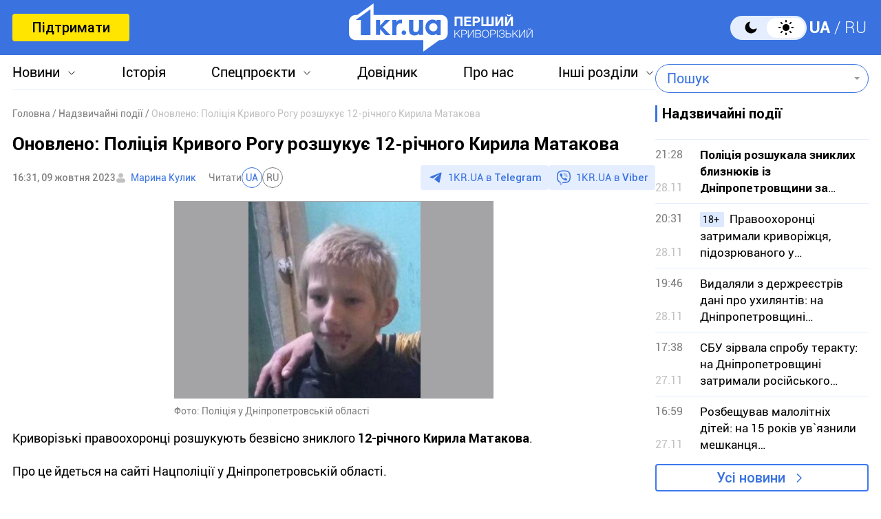

--- FILE ---
content_type: text/html; charset=UTF-8
request_url: https://1kr.ua/ua/news-84812.html
body_size: 18068
content:
<!DOCTYPE html>
<html lang="uk">
<head>
<meta charset="UTF-8">
<meta name="viewport" content="width=device-width, initial-scale=1">
<title>Оновлено: Поліція Кривого Рогу розшукує 12-річного Кирила Матакова | Перший Криворізький</title>
<meta name="copyright" content="Перший Криворізький">
<meta http-equiv="content-language" content="uk">
<link rel="icon" type="image/x-icon" sizes="24x24" href="https://1kr.ua/icons/new/favicon-48x48.ico">
<link rel="icon" type="image/png" sizes="16x16" href="https://1kr.ua/icons/new/favicon-16x16.png">
<link rel="icon" type="image/png" sizes="24x24" href="https://1kr.ua/icons/new/favicon-24x24.png">
<link rel="icon" type="image/png" sizes="32x32" href="https://1kr.ua/icons/new/favicon-32x32.png">
<link rel="apple-touch-icon" sizes="180x180" href="https://1kr.ua/icons/new/apple-touch-icon180x180.png">
<link rel="apple-touch-icon" sizes="152x152" href="https://1kr.ua/icons/new/apple-touch-icon152x152.png">
<link rel="apple-touch-icon" sizes="120x120" href="https://1kr.ua/icons/new/apple-touch-icon120x120.png">
<link rel="apple-touch-icon" sizes="76x76" href="https://1kr.ua/icons/new/apple-touch-icon76x76.png">
<link rel="icon" type="image/svg+xml" href="https://1kr.ua/icons/new/favicon-svg.svg">
<link rel="mask-icon" href="https://1kr.ua/icons/new/favicon-svg.svg" color="#5bbad5">
<meta name="msapplication-TileColor" content="#da532c">
<meta name="theme-color" content="#ffffff">
<link title="Новини Кривого Рогу | Перший Криворізький" type="application/rss+xml" rel="alternate"
href="https://1kr.ua/ua/rss/rss.xml">
<meta name="description" content="Криворізькі правоохоронці розшукують безвісно зниклого 12-річного
Кирила Матакова. 
Про це йдеться на сайті Нацполіції у Дніпропетровській
області.
7">
<meta name="keywords" content="поліція,розшук,1кр,новини кривий ріг,розшук дітей">
<meta name="csrf-param" content="_newsCSRF">
<meta name="csrf-token" content="v8f4VvBaAl5_YLz3jb7aGaTpRQmQrDgfBkw-qyOdQCrtpZEDtzU6ERwn2JPo5-Jq4JExftTrXEBLH0rTDq0NQQ==">
<link href="https://1kr.ua/ua/m/amp?page=news&amp;news_id=84812" rel="amphtml">
<link href="/libs/swiper/css/swiper-bundle.min.css?v=1698047349" rel="stylesheet">
<link href="/libs/fancybox/css/fancybox.css?v=1698418109" rel="stylesheet">
<link href="/assets/f18ea93a/css/select2.min.css?v=1724759285" rel="stylesheet">
<link href="/assets/4dfda5d1/css/select2-addl.min.css?v=1724759285" rel="stylesheet">
<link href="/assets/4dfda5d1/css/select2-bootstrap.min.css?v=1724759285" rel="stylesheet">
<link href="/css/style.min.css?v=1751886117" rel="stylesheet">
<link href="/assets/cd753b81/css/kv-widgets.min.css?v=1724759285" rel="stylesheet">
<script>window.s2options_6cc131ae = {"themeCss":".select2-container--bootstrap","sizeCss":"","doReset":true,"doToggle":false,"doOrder":false};
window.select2_a153ae07 = {"allowClear":true,"minimumInputLength":1,"language":{"inputTooShort":function (args) {
return "Введіть мінімум 2 або більше літер";
},"inputTooLong":function (args) {
return "Введіть мінімум 2 або більше літер";
},"errorLoading":function () {
return "Неможливо завантажити результати";
},"loadingMore":function () {
return "Завантаження інших результатів…";
},"noResults":function () {
return "Нічого не знайдено";
},"searching":function () {
return "Пошук…";
}},"ajax":{"url":"\/ua\/search-find","type":"GET","dataType":"json","delay":500,"data":function (params) {
if (params.term === '') {
return null;
}
return {
query: params.term,
page: params.page,
};
},"processResults":function(data, params) {
params.page = params.page || 1;
var result = {
pagination: {
more: params.page < data.total_count
},
results: []
};
$.each(data.items, function(index, value) {
result.results.push({
id: value.name,
text: value.name,
});
});
return result;
}},"theme":"bootstrap","width":"auto","placeholder":"Пошук"};
</script>        <link rel="manifest" href="https://1kr.ua/site.webmanifest">
<meta property="fb:app_id" content="702831889842792"/>
<link rel="alternate" hreflang="x-default" href="https://1kr.ua/ua/news-84812.html"> <link rel="alternate" hreflang="uk" href="https://1kr.ua/ua/news-84812.html"><link rel="alternate" hreflang="ru" href="https://1kr.ua/news-84812.html">    <script type="application/ld+json">{
"@context": "https://schema.org",
"@type": "Review",
"itemReviewed": {
"@type": "Organization",
"name": "Первый Криворожский",
"address": {
"@type": "PostalAddress",
"streetAddress": "ул. Волгоградская,9",
"addressLocality": "Кривой Рог",
"postalCode": "50069",
"addressCountry": "UA"
},
"image": "https://1kr.ua/static/header-logo.png"
},
"reviewRating": {
"@type": "Rating",
"ratingValue": "4.5",
"bestRating": "5"
},
"author": {
"@type": "Person",
"name": "Первый Криворожский"
},
"url": "https://1kr.ua/ua/news-84812.html"
}</script><script type="application/ld+json">{
"@context": "https://schema.org",
"@type": "Organization",
"legalName": "ТОВ \"Перший Криворізький\"",
"name": "Перший Криворізький",
"alternateName": "Первый Криворожский",
"url": "https://1kr.ua/ua",
"logo": "https://1kr.ua/static/header-logo.png"
}</script><script type="application/ld+json">{
"@context": "https://schema.org",
"@type": "LocalBusiness",
"name": "Перший Криворізький",
"legalName": "ТОВ \"Перший Криворізький\"",
"alternateName": "Перший Криворізький",
"description": "Багаторівневий ресурс, який дає можливість не тільки бути в курсі всіх останніх новин Кривого Рогу, але й знаходити інформацію про культурні та розважальні заходи міста.",
"telephone": "(067) 606 97 61",
"email": "news@1kr.ua",
"openingHoursSpecification": {
"@type": "OpeningHoursSpecification",
"dayOfWeek": [
"Monday",
"Tuesday",
"Wednesday",
"Thursday",
"Friday"
],
"opens": "09:00",
"closes": "17:00"
},
"priceRange": "UAH",
"url": "https://1kr.ua/ua",
"logo": "https://1kr.ua/static/header-logo.png",
"image": "https://1kr.ua/static/header-logo.png",
"address": {
"@type": "PostalAddress",
"streetAddress": "вул. Волгоградська,9",
"addressLocality": "Кривий Ріг",
"addressRegion": "Дніпропетровська область",
"postalCode": "50069",
"addressCountry": "UA"
}
}</script><script type="application/ld+json">{
"@context": "https://schema.org",
"@type": "NewsArticle",
"mainEntityOfPage": {
"@type": "WebPage",
"@id": "https://1kr.ua/ua/news-84812.html"
},
"publisher": {
"@type": "NewsMediaOrganization",
"name": "Первый криворожский",
"email": "news@1kr.ua",
"url": "https://1kr.ua/",
"logo": {
"@type": "ImageObject",
"url": "https://1kr.ua/static/header-logo.png",
"width": 150,
"height": 94
},
"address": {
"@type": "PostalAddress",
"streetAddress": "ул. Волгоградская,9",
"addressLocality": "Кривой Рог",
"addressRegion": "Дніпропетровська область",
"postalCode": "50069",
"addressCountry": "UA"
},
"contactPoint": [
{
"@type": "ContactPoint",
"email": "news@1kr.ua",
"telephone": "+380676069761",
"contactType": "customer support",
"areaServed": "UA",
"availableLanguage": [
"ru-UA",
"uk-UA"
]
}
]
},
"headline": "Оновлено: Поліція Кривого Рогу розшукує 12-річного Кирила Матакова",
"articleSection": "Надзвичайні події",
"keywords": "поліція,розшук,1кр,новини кривий ріг,розшук дітей",
"description": "Криворізькі правоохоронці розшукують безвісно зниклого 12-річного\r\nКирила Матакова. \r\n\r\nПро це йдеться на сайті Нацполіції у Дніпропетровській\r\nобласті.\r\n\r\n7",
"articleBody": "Криворізькі правоохоронці розшукують безвісно зниклого 12-річного\r\nКирила Матакова. \r\n\r\nПро це йдеться на сайті Нацполіції у Дніпропетровській\r\nобласті.\r\n\r\n7 жовтня хлопець пішов з дому та до теперішнього часу не\r\nповернувся.\r\n\r\nПрикмети: зріст близько 140 см, світле волосся, блакитні\r\nочі,\r\n\r\nБув одягнений у темно-синю футболку, чорну кофту з\r\nкапюшоном, позаду - жовта наклейка, сірі спортивні штани, темно-сині кросівки.\r\n\r\nЯкщо вам відома будь-яка інформація про місце перебування хлопця\r\n2011 року народження, просимо повідомити до відділення поліції або за телефонами: (067) 638-07-71 або 102.Оновлено: Правоохоронці дитину розшукали. Жертвою злочину він не став.\r\n\r\nЩоб дізнаватися новини Кривого Рогу та всієї України першими, приєднуйтесь до viber-каналу \"Першого Криворізького\"",
"author": [
{
"@type": "Person",
"url": "https://1kr.ua/ua/knews.html?action=author&author=%D0%9C%D0%B0%D1%80%D0%B8%D0%BD%D0%B0+%D0%9A%D1%83%D0%BB%D0%B8%D0%BA+",
"name": "Марина Кулик "
}
],
"datePublished": "2023-10-09T16:31:00+03:00",
"dateModified": "2023-10-09T18:06:48+03:00",
"image": "https://img.1kr.ua/news_files/news/13792798/a15d25e1/597228_ea6335b5a1812802845225f3ffc4e3e63b4a9f9799a9d2d124cd496b5c45732b1696857050.jpg"
}</script>
<meta property="og:url" content="https://1kr.ua/ua/news-84812.html">
<meta property="og:type" content="article">
<meta property="og:description" content="Криворізькі правоохоронці розшукують безвісно зниклого 12-річного
Кирила Матакова. 
Про це йдеться на сайті Нацполіції у Дніпропетровській
області.
7">
<meta property="article:section" content="Надзвичайні події">
<meta property="article:published_time" content="1696858260">
<meta property="article:modified_time" content="1696864008">
<link rel="canonical" href="https://1kr.ua/ua/news-84812.html">
<meta name="p:domain_verify" content="daff8ad5482947ae8664f2a43111acf4"/>
<meta name="google-site-verification" content="Yts9l8-4r7KsJMTN2UI5yBNVGGD9H0QC3SAkpe2q1I4"/>
<meta property="og:title" content="Оновлено: Поліція Кривого Рогу розшукує 12-річного Кирила Матакова | Перший Криворізький">
<meta property="og:locale" content="uk_UA">
<meta property="og:locale:alternate" content="ru_RU">
<meta property="og:type" content="website">
<meta property="og:site_name" content="Перший Криворізький">
<meta property="og:description" content="Криворізькі правоохоронці розшукують безвісно зниклого 12-річного
Кирила Матакова. 
Про це йдеться на сайті Нацполіції у Дніпропетровській
області.
7">
<meta property="og:image" content="https://img.1kr.ua/news_files/news/13792798/a15d25e1/597228_ea6335b5a1812802845225f3ffc4e3e63b4a9f9799a9d2d124cd496b5c45732b1696857050.jpg">
<link rel="image_src" href="https://img.1kr.ua/news_files/news/13792798/a15d25e1/597228_ea6335b5a1812802845225f3ffc4e3e63b4a9f9799a9d2d124cd496b5c45732b1696857050.jpg">
<script>
setTimeout(function () {
var script = document.createElement('script');
var gaCode = 'GTM-TWLJ3JT';
script.src = "https://www.googletagmanager.com/gtag/js?id=" + gaCode;
script.async = true;
document.head.appendChild(script);
script.onload = function () {
window.dataLayer = window.dataLayer || [];
function gtag() {
dataLayer.push(arguments);
}
gtag('js', new Date());
gtag('config', gaCode);
};
}, 3000);
</script><script type="text/javascript">
console.log('restScript');
document.addEventListener("DOMContentLoaded", function() {
let lazyImages = [].slice.call(document.querySelectorAll("img.lazy"));
let active = false;
const lazyLoad = function() {
if (active === false) {
active = true;
setTimeout(function() {
lazyImages.forEach(function(lazyImage) {
if ((lazyImage.getBoundingClientRect().top <= window.innerHeight && lazyImage.getBoundingClientRect().bottom >= 0) && getComputedStyle(lazyImage).display !== "none") {
lazyImage.src = lazyImage.dataset.src;
lazyImage.srcset = lazyImage.dataset.srcset;
lazyImage.classList.remove("lazy");
lazyImages = lazyImages.filter(function(image) {
return image !== lazyImage;
});
if (lazyImages.length === 0) {
document.removeEventListener("scroll", lazyLoad);
window.removeEventListener("resize", lazyLoad);
window.removeEventListener("orientationchange", lazyLoad);
}
}
});
active = false;
}, 200);
}
};
document.addEventListener("scroll", lazyLoad);
window.addEventListener("resize", lazyLoad);
window.addEventListener("orientationchange", lazyLoad);
lazyLoad()
});
</script>            </head>
<body >
<script>
</script>
<div class="wrapper">
<div class="wrapper_header">
<header>
<div class="container">
<div class="header_inners">
<a href="/ua/donate.html" class="btn_support"
title="Підтримати"
rel="nofollow">Підтримати</a>
<a href="/ua" class="header_logo"                    title="Перший Криворізький"></a>
<div class="header_right desk">
<label class="theme-switcher">
<input type="checkbox" class="theme-switcher-input"
id="theme-switcher-input" >
<span class="theme-switcher-box"></span>
<span class="theme-switcher--control"></span>
</label>
<script>
</script>                    <ul class="switch_lang">
<li class="active">
<a href="/language/ua" rel="noindex" title="UA">UA</a>
</li>
<li class="">
<a href="/language" rel="noindex" title="RU">RU</a>
</li>
</ul>                </div>
<div role="navigation" id="menu_toggle">
<div id="hamburger">
<span></span>
<span></span>
<span></span>
</div>
</div>
</div>
</div>
</header>
<div class="menu_wrapper">
<div class="container">
<div class="menu_wrapper_inners">
<ul class="top_menu">
<li>
<a class="menu_news arrow_menu" id="link_news">Новини</a>
<ul class="box_top_menu submenu_news">
<li><a href="/ua/newslist.html"
title="Усі новини"
>Усі новини</a>
</li>
<li>
<a href="/ua/city.html"
title="Кривий Ріг"
>
Кривий Ріг                                    </a>
</li>
<li>
<a href="/ua/ukraine.html"
title="Україна"
>
Україна                                    </a>
</li>
<li>
<a href="/ua/culture.html"
title="Культура"
>
Культура                                    </a>
</li>
<li>
<a href="/ua/society.html"
title="Суспільство"
>
Суспільство                                    </a>
</li>
<li>
<a href="/ua/incidents.html"
title="Надзвичайні події"
>
Надзвичайні події                                    </a>
</li>
<li>
<a href="/ua/sport.html"
title="Спорт"
>
Спорт                                    </a>
</li>
<li>
<a href="/ua/economic.html"
title="Економіка"
>
Економіка                                    </a>
</li>
<li>
<a href="/ua/war-in-ukraine.html"
title="Війна в Україні"
>
Війна в Україні                                    </a>
</li>
<li><a href="/ua/photogalleries.html"
title="Фото"
>Фото</a>
</li>
<li>
<noindex>
<a href="/ua/reviews.html" rel="nofollow"                                       title="Думки">Думки</a>
</noindex>
</li>
</ul>
</li>
<li>
<a href="https://history.1kr.ua/" target="_blank"
title="Історія">Історія</a>
</li>
<li>
<a class="arrow_menu menu_special_projects" id="special_projects"
href="javascript:void(0);"
title="Спецпроєкти">Спецпроєкти</a>
<ul class="box_top_menu submenu_special_projects">
<li>
<a href="/ua/prnews-7.html"
title="Бюджет Кривого Рогу">
Бюджет Кривого Рогу                                        </a>
</li>
<li>
<a href="/ua/prnews-38.html"
title="Еко-місто">
Еко-місто                                        </a>
</li>
<li>
<a href="/ua/prnews-44.html"
title="Боротьба із дезінформацією">
Боротьба із дезінформацією                                        </a>
</li>
<li>
<a href="/ua/prnews-48.html"
title="Війна довкілля">
Війна довкілля                                        </a>
</li>
<li>
<a href="/ua/prnews-54.html"
title="Опитування">
Опитування                                        </a>
</li>
<li>
<a href="/ua/prnews-55.html"
title="Відбудова">
Відбудова                                        </a>
</li>
<li>
<a href="/ua/prnews-57.html"
title="Голоси міста">
Голоси міста                                        </a>
</li>
<li>
<a href="/ua/prnews-58.html"
title="Історії бізнесу у Кривому Розі">
Історії бізнесу у Кривому Розі                                        </a>
</li>
<li>
<a href="/ua/special_projects.html"
title="Інші спецпроєкти">Інші спецпроєкти</a>
</li>
</ul>
</li>
<li>
<a href="https://info.1kr.ua/" target="_blank"
title="Довідник">Довідник</a>
</li>
<li>
<a href="/ua/about-us.html"
title="Про нас">Про нас</a>
</li>
<li>
<a class="arrow_menu menu_other_sections"
id="other_sections"
title="Інші розділи">Інші розділи</a>
<ul class="box_top_menu submenu_other_sections">
<li><a href="https://relax.1kr.ua/" target="_blank"
title="Афіша">Афіша</a></li>
<li><a href="https://info.1kr.ua/transports.html" target="_blank"
title="Транспорт">Транспорт</a></li>
<li><a href="https://market.1kr.ua/" target="_blank"
title="Оголошення">Оголошення</a>
</li>
<li><a href="https://pogoda.1kr.ua/?page=goroskop" target="_blank"
title="Гороскоп">Гороскоп</a></li>
<li><a href="https://tv.1kr.ua/" target="_blank"
title="Відео">Відео</a></li>
<li><a href="https://radio.1kr.ua/" target="_blank"
title="Радіо">Радіо</a></li>
</ul>
</li>
</ul>
<div class="mob">
<div class="header_right">
<label class="theme-switcher">
<input type="checkbox" class="theme-switcher-input"
id="theme-switcher-input-mob" >
<span class="theme-switcher-box"></span>
<span class="theme-switcher--control"></span>
</label>
<script>
</script>                        <ul class="switch_lang">
<li class="active">
<a href="/language/ua" rel="noindex" title="UA">UA</a>
</li>
<li class="">
<a href="/language" rel="noindex" title="RU">RU</a>
</li>
</ul>                    </div>
</div>
<form id="searchForm" class="search_form" action="/ua/search" method="get">                    <div class="form-group">
<div class="kv-plugin-loading loading-selectQuery">&nbsp;</div><select id="selectQuery" class="form-control" name="query" data-s2-options="s2options_6cc131ae" data-krajee-select2="select2_a153ae07" style="width: 1px; height: 1px; visibility: hidden;">
<option value="">Пошук</option>
</select>
<input type="submit" class="search_submit" name="" value="">                    </div>
</form>                            </div>
</div>
</div>
</div>
<script>
</script>        <div class="main_content">
<style>
.page_content em sub, .page_content div em sup {
font-size: 14px;
color: #7f7f7f;
margin: 0;
}
</style>
<div class="global_block" data-main="/ua/news/load/84812"
data-one-id="84812">
<div class="container" id="news-container">
<div class="global_inners" data-type="news" data-url="https://1kr.ua/ua/news-84812.html" data-title="Оновлено: Поліція Кривого Рогу розшукує 12-річного Кирила Матакова"
data-id="84812">
<div class="global_main">
<div class="divider_news">
<script type="application/ld+json">{
"@context": "https://schema.org",
"@type": "BreadcrumbList",
"itemListElement": [
{
"@type": "ListItem",
"position": 1,
"name": "\u0413\u043e\u043b\u043e\u0432\u043d\u0430",
"item": {
"@id": "https://1kr.ua/ua",
"name": "\u0413\u043e\u043b\u043e\u0432\u043d\u0430"
}
},
{
"@type": "ListItem",
"position": 2,
"name": "\u041d\u0430\u0434\u0437\u0432\u0438\u0447\u0430\u0439\u043d\u0456 \u043f\u043e\u0434\u0456\u0457",
"item": {
"@id": "https://1kr.ua/ua/incidents.html",
"name": "\u041d\u0430\u0434\u0437\u0432\u0438\u0447\u0430\u0439\u043d\u0456 \u043f\u043e\u0434\u0456\u0457"
}
},
{
"@type": "ListItem",
"position": 3,
"name": "\u041e\u043d\u043e\u0432\u043b\u0435\u043d\u043e: \u041f\u043e\u043b\u0456\u0446\u0456\u044f \u041a\u0440\u0438\u0432\u043e\u0433\u043e \u0420\u043e\u0433\u0443 \u0440\u043e\u0437\u0448\u0443\u043a\u0443\u0454 12-\u0440\u0456\u0447\u043d\u043e\u0433\u043e \u041a\u0438\u0440\u0438\u043b\u0430 \u041c\u0430\u0442\u0430\u043a\u043e\u0432\u0430",
"item": {
"@id": "https://1kr.ua/ua/news-84812.html",
"name": "\u041e\u043d\u043e\u0432\u043b\u0435\u043d\u043e: \u041f\u043e\u043b\u0456\u0446\u0456\u044f \u041a\u0440\u0438\u0432\u043e\u0433\u043e \u0420\u043e\u0433\u0443 \u0440\u043e\u0437\u0448\u0443\u043a\u0443\u0454 12-\u0440\u0456\u0447\u043d\u043e\u0433\u043e \u041a\u0438\u0440\u0438\u043b\u0430 \u041c\u0430\u0442\u0430\u043a\u043e\u0432\u0430"
}
}
]
}</script><nav class="crumbs"><span><a href="https://1kr.ua/ua" rel="nofollow"><span>Головна</span></a></span>
<span><a href="https://1kr.ua/ua/incidents.html" rel="nofollow"><span>Надзвичайні події</span></a></span>
<span class="current">Оновлено: Поліція Кривого Рогу розшукує 12-річного Кирила Матакова</span>
</nav>            <div class="page_wrapper">
<div class="page_title">
<h1>
Оновлено: Поліція Кривого Рогу розшукує 12-річного Кирила Матакова                    </h1>
</div>
<div class="page_header">
<div class="materials_item_header">
<span class="materials_item_time">16:31, 09 жовтня 2023</span>
</div>
<div class="post_authors">
<a href="/ua/knews.html?action=author&amp;author=%D0%9C%D0%B0%D1%80%D0%B8%D0%BD%D0%B0+%D0%9A%D1%83%D0%BB%D0%B8%D0%BA+">Марина Кулик </a>                        </div>
<div class="post_read">
<span>Читати</span>
<div class="post_read_lang">
<a class="active" href="https://1kr.ua/ua/news-84812.html" rel="nofollow noindex"
title="UA">UA</a>
<a class="" href="https://1kr.ua/news-84812.html" rel="nofollow noindex"
title="RU">RU</a>
</div>
</div>                    <div class="post_social">
<a href="https://t.me/news_1kr" target="_blank" class="post_social_t"
rel="noopener noreferrer nofollow">1KR.UA в <span>Telegram</span></a>
<a href="https://invite.viber.com/?g2=AQAKfKW9kErJO1DBAFt6tCskPgCMn5nC9%2BYw1oLxoiqpyEcTsFDbLYGLBqi2x%2BUk" target="_blank" class="post_social_v"
rel="noopener noreferrer nofollow">1KR.UA в <span>Viber</span></a>
</div>
</div>
<div class="page_content">
<div class="page_box_img">
<img src="https://img.1kr.ua/news_files/news/13792798/a15d25e1/597228_ea6335b5a1812802845225f3ffc4e3e63b4a9f9799a9d2d124cd496b5c45732b1696857050.jpg" alt="Оновлено: Поліція Кривого Рогу розшукує 12-річного Кирила Матакова"
title="Оновлено: Поліція Кривого Рогу розшукує 12-річного Кирила Матакова">
<p>
Фото:
Поліція у Дніпропетровській області                            </p>
</div>
Криворізькі правоохоронці розшукують безвісно зниклого <strong>12-річного
Кирила Матакова</strong>.<br> <br>
Про це йдеться на сайті Нацполіції у Дніпропетровській
області.<br><br>
7 жовтня хлопець пішов з дому та до теперішнього часу не
повернувся.<br><br><strong>
Прикмети</strong>: зріст близько 140 см, світле волосся, блакитні
очі,<br><br><strong>
Був одягнений</strong> у темно-синю футболку, чорну кофту з
капюшоном, позаду - жовта наклейка, сірі спортивні штани, темно-сині кросівки.<br><br>
Якщо вам відома будь-яка інформація про місце перебування хлопця
2011 року народження, просимо повідомити до відділення поліції або за телефонами: (067) 638-07-71 або 102.<br><br><strong>Оновлено</strong>: Правоохоронці дитину розшукали. Жертвою злочину він не став.<br><br>
<strong></strong><strong>Щоб дізнаватися новини Кривого Рогу та всієї України першими, приєднуйтесь до <a href="https://invite.viber.com/?g2=AQAKfKW9kErJO1DBAFt6tCskPgCMn5nC9%2BYw1oLxoiqpyEcTsFDbLYGLBqi2x%2BUk" rel="nofollow">viber-каналу "Першого Криворізького"</a></strong><br>                                    </div>
<div class="tags">
<a href="/ua/newslist.html?tag=%D0%BF%D0%BE%D0%BB%D1%96%D1%86%D1%96%D1%8F"
title="поліція">
поліція                            </a>
<a href="/ua/newslist.html?tag=%D1%80%D0%BE%D0%B7%D1%88%D1%83%D0%BA"
title="розшук">
розшук                            </a>
<a href="/ua/newslist.html?tag=1%D0%BA%D1%80"
title="1кр">
1кр                            </a>
<a href="/ua/newslist.html?tag=%D0%BD%D0%BE%D0%B2%D0%B8%D0%BD%D0%B8+%D0%BA%D1%80%D0%B8%D0%B2%D0%B8%D0%B9+%D1%80%D1%96%D0%B3"
title="новини кривий ріг">
новини кривий ріг                            </a>
<a href="/ua/newslist.html?tag=%D1%80%D0%BE%D0%B7%D1%88%D1%83%D0%BA+%D0%B4%D1%96%D1%82%D0%B5%D0%B9"
title="розшук дітей">
розшук дітей                            </a>
</div>
<div class="post_made">
</div>
<div class="share_social">
<p>Поділитись у соцмережах</p>
<div class="social_bar">
<a href="https://www.facebook.com/sharer/sharer.php?u=https%3A%2F%2F1kr.ua%2Fua%2Fnews-84812.html" title="Facebook">
<svg width="12" height="24" viewBox="0 0 12 24" fill="none"
xmlns="http://www.w3.org/2000/svg">
<path
d="M7.7703 23.9043V13.0441H11.2809L11.8049 8.8111H7.7703V6.1124C7.7703 4.88275 8.09517 4.05573 9.79285 4.05573H11.9516V0.257955C11.5744 0.203545 10.2959 0.0947266 8.80777 0.0947266C5.69535 0.0947266 3.568 2.06434 3.568 5.68801V8.8111H0.046875V13.0441H3.568V23.9043H7.7703Z"
fill="#3A73E0"/>
</svg>
</a>
<a href="tg://msg_url?url=https%3A%2F%2F1kr.ua%2Fua%2Fnews-84812.html&amp;text=%D0%9E%D0%BD%D0%BE%D0%B2%D0%BB%D0%B5%D0%BD%D0%BE%3A+%D0%9F%D0%BE%D0%BB%D1%96%D1%86%D1%96%D1%8F+%D0%9A%D1%80%D0%B8%D0%B2%D0%BE%D0%B3%D0%BE+%D0%A0%D0%BE%D0%B3%D1%83+%D1%80%D0%BE%D0%B7%D1%88%D1%83%D0%BA%D1%83%D1%94+12-%D1%80%D1%96%D1%87%D0%BD%D0%BE%D0%B3%D0%BE+%D0%9A%D0%B8%D1%80%D0%B8%D0%BB%D0%B0+%D0%9C%D0%B0%D1%82%D0%B0%D0%BA%D0%BE%D0%B2%D0%B0" title="Telegram">
<svg width="22" height="19" viewBox="0 0 22 19" fill="none"
xmlns="http://www.w3.org/2000/svg">
<path
d="M5.40897 11.0748L0.440519 9.37997C0.440519 9.37997 -0.153266 9.12775 0.0379329 8.55581C0.0772924 8.43787 0.15669 8.33751 0.394204 8.16504C1.49508 7.36166 20.7705 0.10813 20.7705 0.10813C20.7705 0.10813 21.3148 -0.0838789 21.6358 0.043831C21.7152 0.069566 21.7866 0.116923 21.8428 0.181057C21.899 0.245191 21.9379 0.323799 21.9556 0.408843C21.9902 0.559052 22.0047 0.713591 21.9986 0.867995C21.9971 1.00157 21.9817 1.12537 21.97 1.31951C21.8526 3.30265 18.3394 18.1035 18.3394 18.1035C18.3394 18.1035 18.1292 18.9696 17.3761 18.9992C17.191 19.0055 17.0067 18.9727 16.834 18.9027C16.6613 18.8328 16.5038 18.7272 16.3709 18.5921C14.8931 17.2612 9.78517 13.6672 8.65647 12.8768C8.63101 12.8586 8.60957 12.835 8.59359 12.8074C8.57761 12.7798 8.56746 12.749 8.56384 12.717C8.54806 12.6336 8.63458 12.5304 8.63458 12.5304C8.63458 12.5304 17.5288 4.25328 17.7655 3.38436C17.7838 3.31704 17.7146 3.28383 17.6216 3.31331C17.0309 3.54084 6.79029 10.3116 5.66006 11.0589C5.5787 11.0846 5.49271 11.0901 5.40897 11.0748Z"
fill="#3A73E0"/>
</svg>
</a>
<a href="viber://forward?text=https%3A%2F%2F1kr.ua%2Fua%2Fnews-84812.html" title="Viber">
<svg width="24" height="25" viewBox="0 0 24 25" fill="none"
xmlns="http://www.w3.org/2000/svg">
<path
d="M21.3578 2.49431C20.7358 1.93786 18.2482 0.10483 12.6509 0.072097C12.6509 0.072097 6.07163 -0.320699 2.86383 2.62524C1.06353 4.42553 0.441612 7.01142 0.376147 10.2519C0.310682 13.4925 0.212492 19.548 6.07163 21.2174V23.7378C6.07163 23.7378 6.0389 24.7525 6.69355 24.9489C7.51187 25.2108 7.97012 24.4252 8.7557 23.6069C9.18123 23.1486 9.77041 22.4939 10.1959 21.9702C14.1893 22.2976 17.2662 21.5447 17.6262 21.4138C18.4446 21.1519 22.9944 20.5627 23.7473 14.5072C24.5328 8.22252 23.4199 4.26187 21.3578 2.49431ZM22.0452 14.0162C21.4232 19.0898 17.7245 19.4171 17.0371 19.6135C16.7425 19.7117 14.0584 20.3663 10.6542 20.1699C10.6542 20.1699 8.13379 23.2141 7.31547 24.0324C7.18454 24.1633 7.05361 24.196 6.95541 24.196C6.82448 24.1633 6.79175 23.9996 6.79175 23.7705C6.79175 23.4432 6.82448 19.5807 6.82448 19.5807C1.88185 18.206 2.17644 13.0342 2.20918 10.3174C2.27464 7.6006 2.76564 5.40751 4.27134 3.90181C6.98815 1.44686 12.5854 1.80692 12.5854 1.80692C17.2989 1.83966 19.5575 3.24716 20.0812 3.73815C21.7833 5.24385 22.6671 8.81171 22.0452 14.0162Z"
fill="#3A73E0"/>
<path fill-rule="evenodd" clip-rule="evenodd"
d="M12.5788 8.1323C12.5927 7.87586 12.8118 7.67921 13.0682 7.69307C13.7517 7.73002 14.3365 7.93806 14.7571 8.37504C15.175 8.80929 15.3697 9.40631 15.4061 10.097C15.4196 10.3534 15.2226 10.5723 14.9661 10.5858C14.7097 10.5993 14.4908 10.4023 14.4773 10.1459C14.4482 9.59266 14.2992 9.2404 14.087 9.01997C13.8775 8.80227 13.5457 8.65024 13.018 8.62172C12.7616 8.60786 12.565 8.38873 12.5788 8.1323Z"
fill="#3A73E0"/>
<path fill-rule="evenodd" clip-rule="evenodd"
d="M12.1538 6.41866C12.174 6.16265 12.3979 5.97149 12.654 5.9917C13.9887 6.09708 15.0903 6.56035 15.9062 7.4504L15.9068 7.45108C16.6816 8.29971 17.0789 9.40158 17.043 10.6585C17.0356 10.9152 16.8216 11.1173 16.5649 11.11C16.3082 11.1027 16.106 10.8886 16.1134 10.6319C16.1429 9.59761 15.8201 8.73557 15.2203 8.07848C14.5959 7.39752 13.7336 7.00983 12.5808 6.91882C12.3248 6.8986 12.1336 6.67468 12.1538 6.41866Z"
fill="#3A73E0"/>
<path fill-rule="evenodd" clip-rule="evenodd"
d="M11.5312 4.85074C11.5312 4.59393 11.7394 4.38574 11.9963 4.38574C13.8782 4.38574 15.4695 5.01757 16.7395 6.25223C18.0227 7.49986 18.6807 9.19921 18.6807 11.2993C18.6807 11.5561 18.4725 11.7643 18.2157 11.7643C17.9589 11.7643 17.7507 11.5561 17.7507 11.2993C17.7507 9.40589 17.1648 7.96279 16.0912 6.91904C15.0043 5.86232 13.6496 5.31574 11.9963 5.31574C11.7394 5.31574 11.5312 5.10755 11.5312 4.85074Z"
fill="#3A73E0"/>
<path
d="M13.1091 14.3436C13.1091 14.3436 13.5673 14.3763 13.7964 14.0818L14.2547 13.4926C14.4838 13.198 15.0076 13.0016 15.564 13.2962C15.8586 13.4598 16.3823 13.7872 16.7097 14.049C17.0697 14.3109 17.7898 14.9001 17.7898 14.9001C18.1499 15.1947 18.2154 15.6202 17.9862 16.0784C17.7571 16.504 17.4298 16.8968 17.0042 17.2568C16.6769 17.5514 16.3496 17.6823 16.0223 17.7478H15.8913C15.7604 17.7478 15.5967 17.7151 15.4658 17.6823C14.9748 17.5514 14.1565 17.1914 12.749 16.4385C11.8652 15.9475 11.1124 15.4238 10.4905 14.9328C10.1631 14.6709 9.80306 14.3764 9.47574 14.0163L9.34481 13.8854C8.98475 13.5253 8.69015 13.198 8.42829 12.8706C7.9373 12.2487 7.41358 11.4959 6.92259 10.6121C6.16974 9.23732 5.80968 8.41901 5.67875 7.89529C5.64602 7.76435 5.61328 7.63343 5.61328 7.46976V7.33883C5.64601 7.0115 5.80968 6.68417 6.10427 6.35685C6.46433 5.96406 6.85712 5.63673 7.28265 5.37487C7.7409 5.14574 8.16643 5.21121 8.46102 5.57127C8.46102 5.57127 9.05021 6.29139 9.31207 6.65145C9.5412 6.97878 9.86853 7.5025 10.0649 7.79709C10.3595 8.32081 10.1631 8.87727 9.90126 9.1064L9.31207 9.56465C9.01748 9.79378 9.05021 10.252 9.05021 10.252C9.05021 10.252 9.86853 13.4926 13.1091 14.3436Z"
fill="#3A73E0"/>
</svg>
</a>
<a href="https://twitter.com/share?url=https%3A%2F%2F1kr.ua%2Fua%2Fnews-84812.html&text=%D0%9E%D0%BD%D0%BE%D0%B2%D0%BB%D0%B5%D0%BD%D0%BE%3A+%D0%9F%D0%BE%D0%BB%D1%96%D1%86%D1%96%D1%8F+%D0%9A%D1%80%D0%B8%D0%B2%D0%BE%D0%B3%D0%BE+%D0%A0%D0%BE%D0%B3%D1%83+%D1%80%D0%BE%D0%B7%D1%88%D1%83%D0%BA%D1%83%D1%94+12-%D1%80%D1%96%D1%87%D0%BD%D0%BE%D0%B3%D0%BE+%D0%9A%D0%B8%D1%80%D0%B8%D0%BB%D0%B0+%D0%9C%D0%B0%D1%82%D0%B0%D0%BA%D0%BE%D0%B2%D0%B0" title="Twitter">
<svg width="21" height="20" viewBox="0 0 21 20" fill="none"
xmlns="http://www.w3.org/2000/svg">
<path
d="M16.5915 0.268555H19.8104L12.7428 8.52794L21 19.732H14.5202L9.44685 12.9234L3.63879 19.732H0.41986L7.90736 10.898L0 0.268555H6.64079L11.2243 6.48823L16.5915 0.268555ZM15.4648 17.7928H17.2493L5.7031 2.13589H3.78574L15.4648 17.7928Z"
fill="#3A73E0"/>
</svg>
</a>
<a href="javascript:void(0);" class="share_link" data-id="copyLink"
title="Скопіювати посилання"
data-url="https://1kr.ua/ua/news-84812.html"></a>
</div>
</div>
</div>
</div>
<div class="dop_box hrzntl dis-box-LN0O0P" style="text-align: center;">
<script async src="https://pagead2.googlesyndication.com/pagead/js/adsbygoogle.js?client=ca-pub-6142430079851209"
crossorigin="anonymous"></script>
<ins class="adsbygoogle"
style="display:block"
data-ad-client="ca-pub-6142430079851209"
data-ad-slot="2212738945"
data-ad-format="auto"
data-full-width-responsive="true"></ins>
<script>
(adsbygoogle = window.adsbygoogle || []).push({});
</script>
</div>    </div>
<div class="global_sidebar">
<div class="sidebar_news">
<h3 class="line_title">
Надзвичайні події                    </h3>
<div class="sidebar_news_inners">
<a href="/ua/news-107610.html" class="sidebar_news_item" title="Поліція розшукала зниклих близнюків із Дніпропетровщини за допомогою службової вівчарки" >
<div class="global_news_date_time">
<span class="global_news_time">21:28</span>
<span class="global_news_date">28.11</span>
</div>
<p class="global_news_title">
<strong>
Поліція розшукала зниклих близнюків із Дніпропетровщини за допомогою службової вівчарки                                                    </strong>
</p>
</a>
<a href="/ua/news-107608.html" class="sidebar_news_item" title="Правоохоронці затримали криворіжця, підозрюваного у смертельному побитті знайомого" >
<div class="global_news_date_time">
<span class="global_news_time">20:31</span>
<span class="global_news_date">28.11</span>
</div>
<p class="global_news_title">
<span class="news_dop">
18+                                </span>
Правоохоронці затримали криворіжця, підозрюваного у смертельному побитті знайомого                                                </p>
</a>
<a href="/ua/news-107607.html" class="sidebar_news_item" title="Видаляли з держреєстрів дані про ухилянтів: на Дніпропетровщині судитимуть правоохоронців" >
<div class="global_news_date_time">
<span class="global_news_time">19:46</span>
<span class="global_news_date">28.11</span>
</div>
<p class="global_news_title">
Видаляли з держреєстрів дані про ухилянтів: на Дніпропетровщині судитимуть правоохоронців                                                </p>
</a>
<a href="/ua/news-107565.html" class="sidebar_news_item" title="СБУ зірвала спробу теракту: на Дніпропетровщині затримали російського агента" >
<div class="global_news_date_time">
<span class="global_news_time">17:38</span>
<span class="global_news_date">27.11</span>
</div>
<p class="global_news_title">
СБУ зірвала спробу теракту: на Дніпропетровщині затримали російського агента                                                </p>
</a>
<a href="/ua/news-107564.html" class="sidebar_news_item" title="Розбещував малолітніх дітей: на 15 років ув`язнили мешканця Дніпропетровщини" >
<div class="global_news_date_time">
<span class="global_news_time">16:59</span>
<span class="global_news_date">27.11</span>
</div>
<p class="global_news_title">
Розбещував малолітніх дітей: на 15 років ув`язнили мешканця Дніпропетровщини                                                </p>
</a>
</div>
<a href="https://1kr.ua/ua/incidents.html"
class="link_more" title="Усі новини">Усі новини</a>
</div>        <div class="global_sidebar_block">
</div>
</div>
</div>    </div>
</div>
<div class="loader" id="newsLoader" style="display:none;"></div>        </div>
<div class="wrapper_footer">
<footer>
<div class="container">
<a href="/ua"                class="footer_logo" title="Перший Криворізький"></a>
<div class="social_bar">
<a href="https://www.facebook.com/1KR.UA/" rel="noopener noreferrer nofollow"
title="Ми в соцмережах" target="_blank">
<svg width="12" height="24" viewBox="0 0 12 24" fill="none" xmlns="http://www.w3.org/2000/svg">
<path
d="M7.7703 23.9043V13.0441H11.2809L11.8049 8.8111H7.7703V6.1124C7.7703 4.88275 8.09517 4.05573 9.79285 4.05573H11.9516V0.257955C11.5744 0.203545 10.2959 0.0947266 8.80777 0.0947266C5.69535 0.0947266 3.568 2.06434 3.568 5.68801V8.8111H0.046875V13.0441H3.568V23.9043H7.7703Z"
fill="#3A73E0"/>
</svg>
</a>
<a href="https://twitter.com/1kr_ua" rel="noopener noreferrer nofollow"
title="Ми в соцмережах" target="_blank">
<svg width="21" height="20" viewBox="0 0 21 20" fill="none" xmlns="http://www.w3.org/2000/svg">
<path
d="M16.5915 0.268555H19.8104L12.7428 8.52794L21 19.732H14.5202L9.44685 12.9234L3.63879 19.732H0.41986L7.90736 10.898L0 0.268555H6.64079L11.2243 6.48823L16.5915 0.268555ZM15.4648 17.7928H17.2493L5.7031 2.13589H3.78574L15.4648 17.7928Z"
fill="#3A73E0"/>
</svg>
</a>
<a href="https://t.me/news_1kr" rel="noopener noreferrer nofollow"
title="Ми в соцмережах" target="_blank">
<svg width="22" height="19" viewBox="0 0 22 19" fill="none" xmlns="http://www.w3.org/2000/svg">
<path
d="M5.40897 11.0748L0.440519 9.37997C0.440519 9.37997 -0.153266 9.12775 0.0379329 8.55581C0.0772924 8.43787 0.15669 8.33751 0.394204 8.16504C1.49508 7.36166 20.7705 0.10813 20.7705 0.10813C20.7705 0.10813 21.3148 -0.0838789 21.6358 0.043831C21.7152 0.069566 21.7866 0.116923 21.8428 0.181057C21.899 0.245191 21.9379 0.323799 21.9556 0.408843C21.9902 0.559052 22.0047 0.713591 21.9986 0.867995C21.9971 1.00157 21.9817 1.12537 21.97 1.31951C21.8526 3.30265 18.3394 18.1035 18.3394 18.1035C18.3394 18.1035 18.1292 18.9696 17.3761 18.9992C17.191 19.0055 17.0067 18.9727 16.834 18.9027C16.6613 18.8328 16.5038 18.7272 16.3709 18.5921C14.8931 17.2612 9.78517 13.6672 8.65647 12.8768C8.63101 12.8586 8.60957 12.835 8.59359 12.8074C8.57761 12.7798 8.56746 12.749 8.56384 12.717C8.54806 12.6336 8.63458 12.5304 8.63458 12.5304C8.63458 12.5304 17.5288 4.25328 17.7655 3.38436C17.7838 3.31704 17.7146 3.28383 17.6216 3.31331C17.0309 3.54084 6.79029 10.3116 5.66006 11.0589C5.5787 11.0846 5.49271 11.0901 5.40897 11.0748Z"
fill="#3A73E0"/>
</svg>
</a>
<a href="https://invite.viber.com/?g2=AQAKfKW9kErJO1DBAFt6tCskPgCMn5nC9%2BYw1oLxoiqpyEcTsFDbLYGLBqi2x%2BUk" rel="noopener noreferrer nofollow"
title="Ми в соцмережах" target="_blank">
<svg width="24" height="25" viewBox="0 0 24 25" fill="none" xmlns="http://www.w3.org/2000/svg">
<path
d="M21.3578 2.49431C20.7358 1.93786 18.2482 0.10483 12.6509 0.072097C12.6509 0.072097 6.07163 -0.320699 2.86383 2.62524C1.06353 4.42553 0.441612 7.01142 0.376147 10.2519C0.310682 13.4925 0.212492 19.548 6.07163 21.2174V23.7378C6.07163 23.7378 6.0389 24.7525 6.69355 24.9489C7.51187 25.2108 7.97012 24.4252 8.7557 23.6069C9.18123 23.1486 9.77041 22.4939 10.1959 21.9702C14.1893 22.2976 17.2662 21.5447 17.6262 21.4138C18.4446 21.1519 22.9944 20.5627 23.7473 14.5072C24.5328 8.22252 23.4199 4.26187 21.3578 2.49431ZM22.0452 14.0162C21.4232 19.0898 17.7245 19.4171 17.0371 19.6135C16.7425 19.7117 14.0584 20.3663 10.6542 20.1699C10.6542 20.1699 8.13379 23.2141 7.31547 24.0324C7.18454 24.1633 7.05361 24.196 6.95541 24.196C6.82448 24.1633 6.79175 23.9996 6.79175 23.7705C6.79175 23.4432 6.82448 19.5807 6.82448 19.5807C1.88185 18.206 2.17644 13.0342 2.20918 10.3174C2.27464 7.6006 2.76564 5.40751 4.27134 3.90181C6.98815 1.44686 12.5854 1.80692 12.5854 1.80692C17.2989 1.83966 19.5575 3.24716 20.0812 3.73815C21.7833 5.24385 22.6671 8.81171 22.0452 14.0162Z"
fill="#3A73E0"/>
<path fill-rule="evenodd" clip-rule="evenodd"
d="M12.5788 8.1323C12.5927 7.87586 12.8118 7.67921 13.0682 7.69307C13.7517 7.73002 14.3365 7.93806 14.7571 8.37504C15.175 8.80929 15.3697 9.40631 15.4061 10.097C15.4196 10.3534 15.2226 10.5723 14.9661 10.5858C14.7097 10.5993 14.4908 10.4023 14.4773 10.1459C14.4482 9.59266 14.2992 9.2404 14.087 9.01997C13.8775 8.80227 13.5457 8.65024 13.018 8.62172C12.7616 8.60786 12.565 8.38873 12.5788 8.1323Z"
fill="#3A73E0"/>
<path fill-rule="evenodd" clip-rule="evenodd"
d="M12.1538 6.41866C12.174 6.16265 12.3979 5.97149 12.654 5.9917C13.9887 6.09708 15.0903 6.56035 15.9062 7.4504L15.9068 7.45108C16.6816 8.29971 17.0789 9.40158 17.043 10.6585C17.0356 10.9152 16.8216 11.1173 16.5649 11.11C16.3082 11.1027 16.106 10.8886 16.1134 10.6319C16.1429 9.59761 15.8201 8.73557 15.2203 8.07848C14.5959 7.39752 13.7336 7.00983 12.5808 6.91882C12.3248 6.8986 12.1336 6.67468 12.1538 6.41866Z"
fill="#3A73E0"/>
<path fill-rule="evenodd" clip-rule="evenodd"
d="M11.5312 4.85074C11.5312 4.59393 11.7394 4.38574 11.9963 4.38574C13.8782 4.38574 15.4695 5.01757 16.7395 6.25223C18.0227 7.49986 18.6807 9.19921 18.6807 11.2993C18.6807 11.5561 18.4725 11.7643 18.2157 11.7643C17.9589 11.7643 17.7507 11.5561 17.7507 11.2993C17.7507 9.40589 17.1648 7.96279 16.0912 6.91904C15.0043 5.86232 13.6496 5.31574 11.9963 5.31574C11.7394 5.31574 11.5312 5.10755 11.5312 4.85074Z"
fill="#3A73E0"/>
<path
d="M13.1091 14.3436C13.1091 14.3436 13.5673 14.3763 13.7964 14.0818L14.2547 13.4926C14.4838 13.198 15.0076 13.0016 15.564 13.2962C15.8586 13.4598 16.3823 13.7872 16.7097 14.049C17.0697 14.3109 17.7898 14.9001 17.7898 14.9001C18.1499 15.1947 18.2154 15.6202 17.9862 16.0784C17.7571 16.504 17.4298 16.8968 17.0042 17.2568C16.6769 17.5514 16.3496 17.6823 16.0223 17.7478H15.8913C15.7604 17.7478 15.5967 17.7151 15.4658 17.6823C14.9748 17.5514 14.1565 17.1914 12.749 16.4385C11.8652 15.9475 11.1124 15.4238 10.4905 14.9328C10.1631 14.6709 9.80306 14.3764 9.47574 14.0163L9.34481 13.8854C8.98475 13.5253 8.69015 13.198 8.42829 12.8706C7.9373 12.2487 7.41358 11.4959 6.92259 10.6121C6.16974 9.23732 5.80968 8.41901 5.67875 7.89529C5.64602 7.76435 5.61328 7.63343 5.61328 7.46976V7.33883C5.64601 7.0115 5.80968 6.68417 6.10427 6.35685C6.46433 5.96406 6.85712 5.63673 7.28265 5.37487C7.7409 5.14574 8.16643 5.21121 8.46102 5.57127C8.46102 5.57127 9.05021 6.29139 9.31207 6.65145C9.5412 6.97878 9.86853 7.5025 10.0649 7.79709C10.3595 8.32081 10.1631 8.87727 9.90126 9.1064L9.31207 9.56465C9.01748 9.79378 9.05021 10.252 9.05021 10.252C9.05021 10.252 9.86853 13.4926 13.1091 14.3436Z"
fill="#3A73E0"/>
</svg>
</a>
<a href="https://www.youtube.com/user/1krTV" rel="noopener noreferrer nofollow"
title="Ми в соцмережах" target="_blank">
<svg width="24" height="16" viewBox="0 0 24 16" fill="none" xmlns="http://www.w3.org/2000/svg">
<path
d="M23.4286 2.5C23.1429 1.5 22.3333 0.727273 21.3333 0.5C19.4762 0 11.9524 0 11.9524 0C11.9524 0 4.47619 0 2.61905 0.5C1.57143 0.727273 0.761905 1.5 0.523809 2.5C0 4.27273 0 8 0 8C0 8 0 11.7273 0.523809 13.5C0.809524 14.5 1.61905 15.2727 2.61905 15.5C4.47619 16 12 16 12 16C12 16 19.4762 16 21.381 15.5C22.4286 15.2273 23.2381 14.4545 23.4762 13.5C24 11.7273 24 8 24 8C24 8 23.9524 4.27273 23.4286 2.5ZM9.57143 11.4091V4.59091L15.8095 8L9.57143 11.4091Z"
fill="#3A73E0"/>
</svg>
</a>
<a href="https://www.tiktok.com/@1kr_ua?_t=8YYY9qf2EIn&_r=1" rel="noopener noreferrer nofollow"
title="Ми в соцмережах" target="_blank">
<svg width="18" height="21" viewBox="0 0 18 21" fill="none" xmlns="http://www.w3.org/2000/svg">
<path
d="M15.7584 4.49115C15.6183 4.4179 15.4818 4.33759 15.3496 4.25054C14.9651 3.9935 14.6125 3.69063 14.2995 3.34846C13.5165 2.44244 13.224 1.5233 13.1163 0.879769H13.1206C13.0306 0.345608 13.0678 0 13.0734 0H9.50666V13.9459C9.50666 14.1332 9.50666 14.3182 9.49887 14.5011C9.49887 14.5238 9.49671 14.5448 9.49541 14.5693C9.49541 14.5794 9.49541 14.5899 9.49325 14.6004C9.49325 14.603 9.49325 14.6056 9.49325 14.6083C9.45565 15.1086 9.29702 15.592 9.03131 16.0159C8.7656 16.4397 8.40096 16.791 7.96945 17.0389C7.51973 17.2976 7.01109 17.4333 6.49369 17.4326C4.83188 17.4326 3.48504 16.0624 3.48504 14.3703C3.48504 12.6781 4.83188 11.3079 6.49369 11.3079C6.80826 11.3076 7.12089 11.3577 7.41999 11.4562L7.42431 7.78405C6.51634 7.66545 5.59391 7.73842 4.71522 7.99834C3.83653 8.25827 3.02065 8.6995 2.31905 9.29422C1.70428 9.83433 1.18745 10.4788 0.791797 11.1986C0.641235 11.4611 0.0731662 12.5158 0.00437489 14.2277C-0.0388901 15.1993 0.249687 16.2059 0.38727 16.622V16.6307C0.4738 16.8757 0.809103 17.7117 1.35554 18.4165C1.79617 18.9819 2.31675 19.4785 2.90053 19.8904V19.8816L2.90918 19.8904C4.63589 21.0768 6.55036 20.999 6.55036 20.999C6.88177 20.9854 7.99195 20.999 9.25269 20.3948C10.651 19.725 11.4471 18.7271 11.4471 18.7271C11.9557 18.1309 12.3601 17.4514 12.6429 16.7178C12.9657 15.8599 13.0734 14.8309 13.0734 14.4197V7.02109C13.1167 7.04734 13.693 7.43275 13.693 7.43275C13.693 7.43275 14.5232 7.97085 15.8186 8.32127C16.7479 8.57063 18 8.62313 18 8.62313V5.04281C17.5613 5.09093 16.6705 4.95094 15.7584 4.49115Z"
fill="#3A73E0"/>
</svg>
</a>
<a href="https://instagram.com/1kr_ua" rel="noopener noreferrer nofollow"
title="Ми в соцмережах" target="_blank">
<svg width="23" height="23" viewBox="0 0 23 23" fill="none" xmlns="http://www.w3.org/2000/svg">
<path fill-rule="evenodd" clip-rule="evenodd"
d="M15.9459 0C17.4205 0 18.7968 0.344071 19.9765 1.22883C21.5494 2.4085 22.3358 3.9814 22.4833 5.89836C22.5325 6.58651 22.5325 13.173 22.5325 15.8273C22.5325 16.9086 22.385 17.9409 21.9426 18.9239C21.0087 20.9392 19.3867 22.0206 17.2731 22.3646C16.8307 22.4629 16.3883 22.4629 15.9459 22.4629C12.8493 22.4629 9.75266 22.4629 6.60687 22.4629C4.98482 22.4629 3.51022 22.0206 2.23225 20.9884C0.954267 19.907 0.266127 18.5307 0.0695153 16.9086C0.0203622 16.6137 -0.0287938 9.53569 0.0203592 6.24244C0.0203592 4.47293 0.610196 2.85088 1.93733 1.62205C3.0187 0.589838 4.39498 0.049153 5.86957 0C7.63908 0 14.373 0 15.9459 0ZM11.2273 20.4477C12.751 20.4477 14.2256 20.4477 15.7493 20.4477C16.1426 20.4477 16.5358 20.4477 16.929 20.3494C18.4036 20.1036 19.5341 19.3663 20.124 17.8917C20.4189 17.1544 20.5172 16.368 20.5172 15.6307C20.5663 12.6815 20.5172 9.78146 20.5172 6.83228C20.5172 6.53736 20.5172 6.19328 20.468 5.89836C20.2714 4.47293 19.6324 3.34241 18.3544 2.65427C17.6171 2.26104 16.8307 2.11358 16.0443 2.11358C12.8985 2.11358 9.75266 2.11358 6.60687 2.11358C6.31195 2.11358 6.01703 2.11358 5.77127 2.16274C4.14922 2.4085 2.96954 3.19495 2.37971 4.71869C2.13394 5.35768 2.08479 5.99667 2.08479 6.68482C2.08479 9.7323 2.08479 12.8289 2.08479 15.8764C2.08479 16.2697 2.13394 16.6137 2.18309 17.007C2.47801 18.629 3.41192 19.7595 5.03397 20.2019C5.57465 20.3494 6.16449 20.3985 6.70517 20.4477C8.17977 20.4968 9.70351 20.4477 11.2273 20.4477Z"
fill="#3A73E0"/>
<path fill-rule="evenodd" clip-rule="evenodd"
d="M17.0262 11.2558C17.0262 14.4508 14.4211 17.0559 11.177 17.0559C7.98207 17.0559 5.37695 14.4508 5.37695 11.2558C5.37695 8.06086 7.98207 5.45575 11.177 5.45575C14.4211 5.4066 17.0262 8.06086 17.0262 11.2558ZM11.2262 14.9423C13.2906 14.9423 14.9618 13.2711 14.9618 11.2067C14.9618 9.19138 13.2906 7.47103 11.2262 7.47103C9.16174 7.47103 7.49054 9.14223 7.49054 11.2067C7.53969 13.2711 9.16174 14.9423 11.2262 14.9423Z"
fill="#3A73E0"/>
<path fill-rule="evenodd" clip-rule="evenodd"
d="M17.2721 6.58591C16.5348 6.58591 15.9941 5.99607 15.9941 5.25878C15.9941 4.52148 16.584 3.93164 17.3213 3.93164C18.0586 3.93164 18.6484 4.52148 18.5993 5.25878C18.5993 5.99607 18.0094 6.58591 17.2721 6.58591Z"
fill="#3A73E0"/>
</svg>
</a>
<a href="https://www.pinterest.com/1kr_ua/" rel="noopener noreferrer nofollow"
title="Ми в соцмережах" target="_blank">
<svg width="24" height="24" viewBox="0 0 24 24" fill="none" xmlns="http://www.w3.org/2000/svg">
<path
d="M12 0C5.37259 0 0 5.37261 0 12C0 17.0838 3.16298 21.4298 7.62686 23.1782C7.522 22.2288 7.42718 20.7686 7.66847 19.7321C7.88655 18.7956 9.07561 13.7674 9.07561 13.7674C9.07561 13.7674 8.71667 13.0485 8.71667 11.9857C8.71667 10.3171 9.68381 9.07141 10.888 9.07141C11.9118 9.07141 12.4063 9.84006 12.4063 10.7618C12.4063 11.7914 11.7508 13.3307 11.4125 14.7572C11.1298 15.9516 12.0115 16.9256 13.1895 16.9256C15.3223 16.9256 16.9618 14.6768 16.9618 11.4306C16.9618 8.55735 14.8972 6.5485 11.9493 6.5485C8.53489 6.5485 6.53076 9.10948 6.53076 11.7561C6.53076 12.7875 6.92807 13.8935 7.42383 14.4947C7.5219 14.6135 7.53627 14.7176 7.50705 14.8389C7.41597 15.2179 7.21353 16.033 7.17379 16.1998C7.12146 16.4194 6.99987 16.4661 6.77245 16.3602C5.27373 15.6626 4.33669 13.4714 4.33669 11.7114C4.33669 7.92603 7.08703 4.44963 12.2655 4.44963C16.4283 4.44963 19.6633 7.41599 19.6633 11.3803C19.6633 15.5159 17.0557 18.8443 13.4364 18.8443C12.2204 18.8443 11.0773 18.2126 10.686 17.4664C10.686 17.4664 10.0843 19.7575 9.93838 20.319C9.66748 21.3613 8.93612 22.6678 8.44695 23.4649C9.5697 23.8125 10.7629 24 12 24C18.6274 24 24 18.6274 24 12C24 5.37261 18.6274 0 12 0Z"
fill="#3A73E0"/>
</svg>
</a>
</div>
<div class="footer_inners">
<div class="footer_btns">
<a href="https://t.me/chat1krua" class="footer_btn_chat" target="_blank"
rel="noopener noreferrer nofollow" title="Ми в соцмережах">
<svg width="22" height="19" viewBox="0 0 22 19" fill="none" xmlns="http://www.w3.org/2000/svg">
<path d="M5.40897 11.0748L0.440519 9.37997C0.440519 9.37997 -0.153266 9.12775 0.0379329 8.55581C0.0772924 8.43787 0.15669 8.33751 0.394204 8.16504C1.49508 7.36166 20.7705 0.10813 20.7705 0.10813C20.7705 0.10813 21.3148 -0.0838789 21.6358 0.043831C21.7152 0.069566 21.7866 0.116923 21.8428 0.181057C21.899 0.245191 21.9379 0.323799 21.9556 0.408843C21.9902 0.559052 22.0047 0.713591 21.9986 0.867995C21.9971 1.00157 21.9817 1.12537 21.97 1.31951C21.8526 3.30265 18.3394 18.1035 18.3394 18.1035C18.3394 18.1035 18.1292 18.9696 17.3761 18.9992C17.191 19.0055 17.0067 18.9727 16.834 18.9027C16.6613 18.8328 16.5038 18.7272 16.3709 18.5921C14.8931 17.2612 9.78517 13.6672 8.65647 12.8768C8.63101 12.8586 8.60957 12.835 8.59359 12.8074C8.57761 12.7798 8.56746 12.749 8.56384 12.717C8.54806 12.6336 8.63458 12.5304 8.63458 12.5304C8.63458 12.5304 17.5288 4.25328 17.7655 3.38436C17.7838 3.31704 17.7146 3.28383 17.6216 3.31331C17.0309 3.54084 6.79029 10.3116 5.66006 11.0589C5.5787 11.0846 5.49271 11.0901 5.40897 11.0748Z"
fill="var(--main-color)"/>
</svg>
<span>Telegram-чат</span>
</a>
<a href="https://1kr.ua/ua/rss/rss.xml" class="footer_btn_chat"
target="_blank"
rel="noopener noreferrer nofollow" title="RSS">
<svg width="13" height="13" viewBox="0 0 13 13" fill="none" xmlns="http://www.w3.org/2000/svg">
<path d="M2 13C3.10457 13 4 12.1046 4 11C4 9.89543 3.10457 9 2 9C0.89543 9 0 9.89543 0 11C0 12.1046 0.89543 13 2 13Z"
fill="var(--main-color)"/>
<path d="M0 0V2.3644C5.87339 2.3644 10.6356 7.12661 10.6356 13H13C13 5.82326 7.17674 0 0 0ZM0 4.72879V7.09319C3.25836 7.09319 5.90681 9.74165 5.90681 13H8.27121C8.27121 8.42995 4.57005 4.72879 0 4.72879Z"
fill="var(--main-color)"/>
</svg>
<span>RSS-стрічка</span>
</a>
</div>
<div class="footer_menu_inners">
<div class="footer_menu">
<p class="footer_menu_main menu_news_footer arrow_menu_foot"
id="link_news_footer">Новини</p>
<ul class="submenu_news_footer">
<li><a href="/ua/newslist.html"
title="Усі новини"
>Усі новини</a>
</li>
<li>
<a href="/ua/city.html"
title=" Кривий Ріг"
>
Кривий Ріг                                    </a>
</li>
<li>
<a href="/ua/ukraine.html"
title=" Україна"
>
Україна                                    </a>
</li>
<li>
<a href="/ua/culture.html"
title=" Культура"
>
Культура                                    </a>
</li>
<li>
<a href="/ua/society.html"
title=" Суспільство"
>
Суспільство                                    </a>
</li>
<li>
<a href="/ua/incidents.html"
title=" Надзвичайні події"
>
Надзвичайні події                                    </a>
</li>
<li>
<a href="/ua/sport.html"
title=" Спорт"
>
Спорт                                    </a>
</li>
<li>
<a href="/ua/economic.html"
title=" Економіка"
>
Економіка                                    </a>
</li>
<li>
<a href="/ua/war-in-ukraine.html"
title=" Війна в Україні"
>
Війна в Україні                                    </a>
</li>
<li>
<a href="/ua/photogalleries.html"
title="Фото"
>
Фото                                </a>
</li>
<li>
<noindex>
<a href="/ua/reviews.html" rel="nofollow"                                       title="Думки">
Думки                                    </a>
</noindex>
</li>
</ul>
</div>
<div class="footer_menu">
<p class="footer_menu_main menu_special_projects_footer arrow_menu_foot"
id="special_projects_footer">Спецпроєкти</p>
<ul class="submenu_special_projects_footer">
<li>
<a href="/ua/prnews-7.html"
title="Бюджет Кривого Рогу">
Бюджет Кривого Рогу                                        </a>
</li>
<li>
<a href="/ua/prnews-38.html"
title="Еко-місто">
Еко-місто                                        </a>
</li>
<li>
<a href="/ua/prnews-44.html"
title="Боротьба із дезінформацією">
Боротьба із дезінформацією                                        </a>
</li>
<li>
<a href="/ua/prnews-48.html"
title="Війна довкілля">
Війна довкілля                                        </a>
</li>
<li>
<a href="/ua/prnews-54.html"
title="Опитування">
Опитування                                        </a>
</li>
<li>
<a href="/ua/prnews-55.html"
title="Відбудова">
Відбудова                                        </a>
</li>
<li>
<a href="/ua/prnews-57.html"
title="Голоси міста">
Голоси міста                                        </a>
</li>
<li>
<a href="/ua/prnews-58.html"
title="Історії бізнесу у Кривому Розі">
Історії бізнесу у Кривому Розі                                        </a>
</li>
<li>
<a href="/ua/special_projects.html"
title="Інші спецпроєкти">
Інші спецпроєкти                                </a>
</li>
</ul>
</div>
<div class="footer_menu">
<p class="footer_menu_main menu_other_sections_footer arrow_menu_foot"
id="other_sections_footer">Інші розділи</p>
<ul class="submenu_other_sections_footer">
<li><a href="https://relax.1kr.ua/" target="_blank"
title="Афіша">Афіша</a></li>
<li><a href="https://info.1kr.ua/transports.html" target="_blank"
title="Транспорт">Транспорт</a></li>
<li><a href="https://market.1kr.ua/" target="_blank"
title="Оголошення">Оголошення</a>
</li>
<li><a href="https://pogoda.1kr.ua/?page=goroskop" target="_blank"
title="Гороскоп">Гороскоп</a></li>
<li><a href="https://tv.1kr.ua/" target="_blank"
title="Відео">Відео</a></li>
<li><a href="https://radio.1kr.ua/" target="_blank"
title="Радіо">Радіо</a></li>
</ul>
</div>
<div class="footer_menu">
<a class="footer_menu_main"
href="https://history.1kr.ua/" target="_blank"
title="Історія">Історія</a>
</div>
<div class="footer_menu">
<a class="footer_menu_main" href="/ua/about-us.html"
rel="nofollow" title="Про нас">Про нас</a>
</div>
<div class="footer_menu">
<a class="footer_menu_main"
href="https://info.1kr.ua/" target="_blank"
title="Довідник">Довідник</a>
</div>
<div class="footer_menu">
<a class="footer_menu_main" href="/ua/donate.html"
rel="nofollow"
title="Спільнота">Спільнота</a>
</div>
</div>
</div>
<div class="mob">
<a href="/ua/currency" class="exchange_rates">
<span class="exchange_usd">USD <span class="exchange_value">42,28</span></span>
<span class="exchange_eur">EUR <span class="exchange_value">49,15</span></span>
</a>
</div>        </div>
</footer>
<div class="footer_links_wrapper">
<div class="container">
<ul class="footer_links_inners">
<li><a href="/ua/static_page.html"
rel="nofollow"
title="Правила використання">Правила використання</a>
</li>
<li><a href="/ua/static_page.html?id=12"
rel="nofollow"
title="Редакційна політика">Редакційна політика</a>
</li>
<li><a href="/ua/advertising.html"
rel="nofollow"
title="Реклама на 1kr.ua">Реклама на 1kr.ua</a>
</li>
<li><a href="/ua/donate.html" rel="nofollow"
title="Підтримати">Підтримати</a>
</li>
<li><a href="/ua/redaction.html"
rel="nofollow" title="Команда медіа">Команда медіа</a>
</li>
<li><a href="/ua/feedback.html" rel="nofollow"
title="Зворотний зв'язок">Зворотний зв'язок</a>
</li>
<li><a href="/ua/static_page.html?id=13"
rel="nofollow"
title="Політика використання АІ">Політика використання АІ</a>
</li>
</ul>
</div>
</div>
<div class="footer_info">
<div class="container">
<p>Рекламні матеріали промарковані плашками “На правах реклами” і “Політична реклама”.</p>
<div class="footer_supp">
<span class="supp_logo3"></span>
<p>У 2025 році роботу медіа підтримує Європейський союз</p>
</div>
<div class="footer_supp">
<span class="supp_logo2"></span>
<p>Незалежна сертифікація відповідно до програми Journalism Trust Initiative (JTI) та стандартів ISO CWA 17493:2019</p>
</div>
<div class="footer_supp">
<span class="supp_logo"></span>
<p>Сайт оновлено у 2023 році у межах співпраці з проєктом «Зміцнення громадської довіри в Україні» — UCBI, який підтримує Агентство США з міжнародного розвитку (USAID)</p>
</div>
<p>
Зареєстровано рішенням Нацради №703 від 10.08.2023<br />
Cуб’єкт у сфері онлайн-медіа; ідентифікатор медіа – R40-01168            </p><br>
<p>
Усі текстові та медійні матеріали сайту захищені авторськими правами відповідно до чинного законодавства. Використання будь-яких матеріалів, розміщених на сайті, дозволяється за умови посилання на 1kr.ua. Воно має бути розміщено незалежно від повного чи часткового використання матеріалів. Для інтернет-видань обов'язкове пряме, відкрите для пошукових систем гіперпосилання, розміщене в підзаголовку або першому абзаці матеріалу. У будь-якому іншому випадку передрук, копіювання, відтворення або інше використання матеріалів є порушенням авторських прав і суворо заборонено.                 <br>
Усі права на розміщення матеріалів належать онлайн-медіа "Перший Криворізький". Медіа зареєстроване Національною радою України з питань телебачення і радіомовлення.            </p>
<p class="copyright">Copyright © 2010
- 2025 Всі права захищені</p>
</div>
</div>
</div>
<noindex>
<div class="cookies" style="display: none;">
<div class="container">
<p>
Усе гаразд, everybody! Просто попереджаємо, що 1kr.ua використовує файли cookies. Це для аналізу та налаштування
реклами. Дякуємо, що з нами!            </p>
<div class="cookies_btn">Згоден</div>
</div>
</div>
</noindex>        <div class="copy_box">
<p>Посилання скопійовано в буфер обміну</p>
</div>    </div>
<noscript>
<iframe src="https://www.googletagmanager.com/ns.html?id=GTM-TWLJ3JT"
height="0" width="0" style="display:none;visibility:hidden"></iframe>
</noscript>
<script>
window.dataLayer = window.dataLayer || [];
function gtag() {
dataLayer.push(arguments);
}
gtag('js', new Date());
gtag('config', 'GTM-TWLJ3JT');
gtag('consent', 'default', {
'ad_storage': 'denied'
});
function consentGranted() {
gtag('consent', 'update', {
'ad_storage': 'granted'
});
}
consentGranted();
</script>    <script src="/assets/ab7f4667/jquery.min.js?v=1724759285"></script>
<script src="/assets/46280d6e/yii.js?v=1724759285"></script>
<script src="/libs/swiper/js/swiper-bundle.min.js?v=1698047349"></script>
<script src="/libs/fancybox/js/fancybox.umd.js?v=1698418109"></script>
<script src="/assets/f18ea93a/js/select2.full.min.js?v=1724759285"></script>
<script src="/assets/4dfda5d1/js/select2-krajee.min.js?v=1724759285"></script>
<script src="/js/main4.js?v=1740139173"></script>
<script src="/assets/cd753b81/js/kv-widgets.min.js?v=1724759285"></script>
<script>$(function () {
let loadNewsXhr;
let scrolling = false;
let t = 3;
let isHasNews = true;
const newsContainer = $('#news-container');
const newsLoader = $('#newsLoader');
let footer = $('.wrapper_footer');
let throttleTimeout;
let newsShows = [];
let gallerySwiper = [];
let isLoadNews = false;
function getShowNewsData() {
const storedData = localStorage.getItem('newsData');
if (storedData) {
try {
const parsedData = JSON.parse(storedData);
if (Array.isArray(parsedData)) {
return parsedData;
} else {
return [];
}
} catch (error) {
return [];
}
} else {
return [];
}
}
function formatTimestamp(timestamp) {
const date = new Date(timestamp);
const day = String(date.getDate()).padStart(2, '0');
const month = String(date.getMonth() + 1).padStart(2, '0');
const year = date.getFullYear();
const hours = String(date.getHours()).padStart(2, '0');
const minutes = String(date.getMinutes()).padStart(2, '0');
return `${day}.${month}.${year} ${hours}:${minutes}`;
}
function setShowNewsIds(newsId, timestamp) {
let storedArray = getShowNewsData();
let timeLife = 24 * 60 * 60 * 1000;
// let timeLifeTest = 60 * 1000;
// удалить записи старше Х часов
storedArray = storedArray.filter(entry => (Date.now() - entry.timestamp) < timeLife);
const existingEntryIndex = storedArray.findIndex(entry => entry.newsId === newsId);
if (existingEntryIndex === -1) {
storedArray.push({newsId, timestamp, formattedTimestamp: formatTimestamp(timestamp)});
}
localStorage.setItem('newsData', JSON.stringify(storedArray));
}
function getShowNewsIds() {
const storedData = localStorage.getItem('newsData');
if (storedData) {
try {
const parsedData = JSON.parse(storedData);
if (Array.isArray(parsedData)) {
return parsedData.map(entry => entry.newsId);
} else {
return [];
}
} catch (error) {
return [];
}
} else {
return [];
}
}
function showLoader() {
newsLoader.show();
}
function hideLoader() {
newsLoader.hide();
}
function loadNews() {
if (isHasNews) {
if (loadNewsXhr && loadNewsXhr.readyState !== 4 && isLoadNews) {
loadNewsXhr.abort();
}
isLoadNews = true;
showLoader();
loadNewsXhr = $.ajax({
url: $('[data-main]').attr('data-main'), // Замените на реальный URL вашего сервера
method: 'POST',
dataType: 'json',
data: {'t': 3, ids: getShowNewsIds()},
success: function (data) {
isLoadNews = false;
try {
if (data.success) {
if (newsShows.indexOf(data.id) === -1) {
newsShows.push(data.id);
newsContainer.append(data.html);
t = data.t;
processElementsWithGalleryAttribute();
} else {
loadNews();
}
} else {
isHasNews = false;
}
} catch (error) {
console.error('Error parsing JSON response', error);
} finally {
hideLoader();
}
},
error: function () {
isLoadNews = false;
hideLoader();
}
});
}
}
// Загрузка новостей при первой загрузке страницы
$(document).ready(function () {
setShowNewsIds($('[data-one-id]').attr('data-one-id'), Date.now());
loadNews();
});
function throttle(func, delay) {
if (!scrolling) {
func();
scrolling = true;
setTimeout(function () {
scrolling = false;
}, delay);
} else {
clearTimeout(throttleTimeout);
throttleTimeout = setTimeout(function () {
func();
scrolling = false;
}, delay);
}
}
// Загрузка новостей при прокрутке страницы к концу
$(window).scroll(function () {
throttle(function () {
if (!($(window).scrollTop() + $(window).height() >= $(document).height() - footer.height())) {
if ($(window).scrollTop() + $(window).height() >= newsContainer.height() - 250) {
loadNews();
}
}
}, 700);
scrolling = true;
});
setInterval(function () {
if (scrolling) {
scrolling = false;
// Определение, когда достигнута определенная новость
const viewportTop = $(window).scrollTop();
const viewportBottom = viewportTop + $(window).height();
const headerHeight = $('header').height();
$('[data-type="news"]').each(function () {
const newsTop = $(this).offset().top - headerHeight;
const newsBottom = newsTop + $(this).height();
if (viewportTop < newsBottom && viewportBottom > newsTop) {
if (newsBottom < footer.offset().top) {
// Обновляем адресную строку при достижении определенной новости
const url = $(this).data('url');
const newTitle = $(this).data('title');
if (window.location.href !== url) {
setShowNewsIds($(this).data('id'), Date.now());
history.replaceState(null, null, url);
document.title = newTitle;
}
return false; // Прерываем цикл, если нашли видимую новость
}
}
});
}
}, 250);
$(document).on("click", '[data-id="copyLink"]', function (e) {
e.preventDefault();
const tempInput = document.createElement('input');
tempInput.value = $(this).data('url');
document.body.appendChild(tempInput);
tempInput.select();
document.execCommand('copy');
document.body.removeChild(tempInput);
$(".copy_box").addClass("active");
setTimeout(function () {
$(".copy_box").removeClass("active");
}, 2000);
});
function processElementsWithGalleryAttribute() {
var divsWithGalleryAttribute = document.querySelectorAll('div[data-gallery]');
divsWithGalleryAttribute.forEach(function (divElement) {
var galleryId = divElement.getAttribute('data-gallery');
if (!gallerySwiper[galleryId]) {
gallerySwiper[galleryId] = new Swiper('#gallery' + galleryId, {
loop: false,
speed: 400,
slidesPerView: 1,
autoHeight: true,
pagination: {
el: '#galleryPagination' + galleryId,
dynamicBullets: true,
clickable: true
},
navigation: {
nextEl: '#galleryNext' + galleryId,
prevEl: '#galleryPrev' + galleryId,
},
});
}
});
}
});</script>
<script>jQuery(function ($) {
$(function () {
function setCookie(cookieName, cookieValue, expirationDays) {
// Calculate the expiration date
const expirationDate = new Date();
expirationDate.setDate(expirationDate.getDate() + expirationDays);
// Create the cookie string with the provided name, value, and expiration date
const cookieString = `${cookieName}=${cookieValue}; expires=${expirationDate.toUTCString()}; path=/; domain=.${window.location.hostname}`;
//   const cookieString = `${cookieName}=${cookieValue}; expires=${expirationDate.toUTCString()}; path=/; domain=.1kr.ua`;
// Set the cookie
document.cookie = cookieString;
}
$('#theme-switcher-input').change(function () {
if ($(this).is(':checked')) {
document.body.setAttribute('dark', '');
setCookie('theme_app', 'dark', 360);
$('#theme-switcher-input-mob').attr("checked", true);
} else {
document.body.removeAttribute('dark');
setCookie('theme_app', 'light', 360);
$('#theme-switcher-input-mob').attr("checked", false);
}
});
});
$(function () {
function setCookie(cookieName, cookieValue, expirationDays) {
// Calculate the expiration date
const expirationDate = new Date();
expirationDate.setDate(expirationDate.getDate() + expirationDays);
// Create the cookie string with the provided name, value, and expiration date
const cookieString = `${cookieName}=${cookieValue}; expires=${expirationDate.toUTCString()}; path=/; domain=.${window.location.hostname}`;
//   const cookieString = `${cookieName}=${cookieValue}; expires=${expirationDate.toUTCString()}; path=/; domain=.1kr.ua`;
// Set the cookie
document.cookie = cookieString;
}
$('#theme-switcher-input-mob').change(function () {
if ($(this).is(':checked')) {
document.body.setAttribute('dark', '');
setCookie('theme_app', 'dark', 360);
$('#theme-switcher-input').attr("checked", true);
} else {
document.body.removeAttribute('dark');
setCookie('theme_app', 'light', 360);
$('#theme-switcher-input').attr("checked", false);
}
});
});
jQuery&&jQuery.pjax&&(jQuery.pjax.defaults.maxCacheLength=0);
if (jQuery('#selectQuery').data('select2')) { jQuery('#selectQuery').select2('destroy'); }
jQuery.when(jQuery('#selectQuery').select2(select2_a153ae07)).done(initS2Loading('selectQuery','s2options_6cc131ae'));
$(function () {
$('#selectQuery').on('select2:select', function (e) {
$('#searchForm').submit();
});
});
});</script>    <script>(function(){function c(){var b=a.contentDocument||a.contentWindow.document;if(b){var d=b.createElement('script');d.innerHTML="window.__CF$cv$params={r:'9a720de8de25f849',t:'MTc2NDU4NjU0OA=='};var a=document.createElement('script');a.src='/cdn-cgi/challenge-platform/scripts/jsd/main.js';document.getElementsByTagName('head')[0].appendChild(a);";b.getElementsByTagName('head')[0].appendChild(d)}}if(document.body){var a=document.createElement('iframe');a.height=1;a.width=1;a.style.position='absolute';a.style.top=0;a.style.left=0;a.style.border='none';a.style.visibility='hidden';document.body.appendChild(a);if('loading'!==document.readyState)c();else if(window.addEventListener)document.addEventListener('DOMContentLoaded',c);else{var e=document.onreadystatechange||function(){};document.onreadystatechange=function(b){e(b);'loading'!==document.readyState&&(document.onreadystatechange=e,c())}}}})();</script></body>
</html>

--- FILE ---
content_type: text/html; charset=utf-8
request_url: https://1kr.ua/ua/news/load/84812
body_size: 5769
content:
{"success":true,"html":"<div class=\"global_inners\" data-type=\"news\" data-url=\"https://1kr.ua/ua/news-107656.html\" data-title=\"Вранці 1 грудня окупанти атакували Дніпро ракетою\"\ndata-id=\"107656\">\n<div class=\"global_main\">\n<div class=\"divider_news\">\n<script type=\"application/ld+json\">{\n\"@context\": \"https://schema.org\",\n\"@type\": \"BreadcrumbList\",\n\"itemListElement\": [\n{\n\"@type\": \"ListItem\",\n\"position\": 1,\n\"name\": \"\\u0413\\u043e\\u043b\\u043e\\u0432\\u043d\\u0430\",\n\"item\": {\n\"@id\": \"https://1kr.ua/ua\",\n\"name\": \"\\u0413\\u043e\\u043b\\u043e\\u0432\\u043d\\u0430\"\n}\n},\n{\n\"@type\": \"ListItem\",\n\"position\": 2,\n\"name\": \"\\u0412\\u0456\\u0439\\u043d\\u0430 \\u0432 \\u0423\\u043a\\u0440\\u0430\\u0457\\u043d\\u0456\",\n\"item\": {\n\"@id\": \"https://1kr.ua/ua/war-in-ukraine.html\",\n\"name\": \"\\u0412\\u0456\\u0439\\u043d\\u0430 \\u0432 \\u0423\\u043a\\u0440\\u0430\\u0457\\u043d\\u0456\"\n}\n},\n{\n\"@type\": \"ListItem\",\n\"position\": 3,\n\"name\": \"\\u0412\\u0440\\u0430\\u043d\\u0446\\u0456 1 \\u0433\\u0440\\u0443\\u0434\\u043d\\u044f \\u043e\\u043a\\u0443\\u043f\\u0430\\u043d\\u0442\\u0438 \\u0430\\u0442\\u0430\\u043a\\u0443\\u0432\\u0430\\u043b\\u0438 \\u0414\\u043d\\u0456\\u043f\\u0440\\u043e \\u0440\\u0430\\u043a\\u0435\\u0442\\u043e\\u044e\",\n\"item\": {\n\"@id\": \"https://1kr.ua/ua/news-107656.html\",\n\"name\": \"\\u0412\\u0440\\u0430\\u043d\\u0446\\u0456 1 \\u0433\\u0440\\u0443\\u0434\\u043d\\u044f \\u043e\\u043a\\u0443\\u043f\\u0430\\u043d\\u0442\\u0438 \\u0430\\u0442\\u0430\\u043a\\u0443\\u0432\\u0430\\u043b\\u0438 \\u0414\\u043d\\u0456\\u043f\\u0440\\u043e \\u0440\\u0430\\u043a\\u0435\\u0442\\u043e\\u044e\"\n}\n}\n]\n}</script><nav class=\"crumbs\"><span><a href=\"https://1kr.ua/ua\" rel=\"nofollow\"><span>Головна</span></a></span>\n<span><a href=\"https://1kr.ua/ua/war-in-ukraine.html\" rel=\"nofollow\"><span>Війна в Україні</span></a></span>\n<span class=\"current\">Вранці 1 грудня окупанти атакували Дніпро ракетою</span>\n</nav>            <div class=\"page_wrapper\">\n<div class=\"page_title\">\n<h1>\nВранці 1 грудня окупанти атакували Дніпро ракетою                    </h1>\n</div>\n<div class=\"page_header\">\n<div class=\"materials_item_header\">\n<span class=\"materials_item_time\">10:54, 01 грудня 2025</span>\n</div>\n<div class=\"post_authors\">\n<a href=\"/ua/knews.html?action=author&amp;author=%D0%84%D0%BB%D0%B8%D0%B7%D0%B0%D0%B2%D0%B5%D1%82%D0%B0+%D0%A0%D0%B5%D0%B1%D1%80%D1%96%D0%B9\">Єлизавета Ребрій</a>                        </div>\n<div class=\"post_read\">\n<span>Читати</span>\n<div class=\"post_read_lang\">\n<a class=\"active\" href=\"https://1kr.ua/ua/news-107656.html\" rel=\"nofollow noindex\"\ntitle=\"UA\">UA</a>\n<a class=\"\" href=\"https://1kr.ua/news-107656.html\" rel=\"nofollow noindex\"\ntitle=\"RU\">RU</a>\n</div>\n</div>                    <div class=\"post_social\">\n<a href=\"https://t.me/news_1kr\" target=\"_blank\" class=\"post_social_t\"\nrel=\"noopener noreferrer nofollow\">1KR.UA в <span>Telegram</span></a>\n<a href=\"https://invite.viber.com/?g2=AQAKfKW9kErJO1DBAFt6tCskPgCMn5nC9%2BYw1oLxoiqpyEcTsFDbLYGLBqi2x%2BUk\" target=\"_blank\" class=\"post_social_v\"\nrel=\"noopener noreferrer nofollow\">1KR.UA в <span>Viber</span></a>\n</div>\n</div>\n<div class=\"page_content\">\n<div class=\"page_box_img\">\n<img src=\"https://img.1kr.ua/news_files/news/fa1a82ad/4f5344cd/662544_081bee0d57996796cf9883cc7fd6585debe96c51c934d03f71e47658665ca2ed1764579237.jpg\" alt=\"Вранці 1 грудня окупанти атакували Дніпро ракетою\"\ntitle=\"Вранці 1 грудня окупанти атакували Дніпро ракетою\">\n<p>\nФото:\nПерший Криворізький (ілюстрація)                            </p>\n</div>\nЗранку 1 грудня ворожа армія атакувала Дніпро ракетою.<br><br>Про це повідомляє «Перший Криворізький» з посиланням на тимчасово виконуючого обов'язки очільника обласної військової адміністрації Владислава Гайваненка.<br><br>Мешканці Дніпра почули вибух о 10:14.<br><br>Перед цим моніторингові канали попереджали про загрозу застосування балістичного озброєння з Таганрогу.<br><br>Наразі з'ясовуються всі деталі.<br><br>Повітряна тривога триває, залишайтесь в укритті.<br><br>Нагадуємо про інформаційну гігієну, нічого не викладайте в інтернет.<br><br>Як з'явиться нова інформація, редакція «Першого Криворізького» повідомить окремо.<br><br>Нагадаємо, в ніч на 1 грудня ворожа армія <a href=\"https://1kr.ua/ua/news-107648.html\" target=\"_blank\">атакувала</a> Нікопольський та Павлоградський райони Дніпропетровської області артилерією та безпілотниками.<br>                                    </div>\n<div class=\"tags\">\n<a href=\"/ua/newslist.html?tag=%D0%94%D0%BD%D1%96%D0%BF%D1%80%D0%BE\"\ntitle=\"Дніпро\">\nДніпро                            </a>\n<a href=\"/ua/newslist.html?tag=1%D0%BA%D1%80\"\ntitle=\"1кр\">\n1кр                            </a>\n<a href=\"/ua/newslist.html?tag=%D0%BF%D0%B5%D1%80%D1%88%D0%B8%D0%B9+%D0%BA%D1%80%D0%B8%D0%B2%D0%BE%D1%80%D1%96%D0%B7%D1%8C%D0%BA%D0%B8%D0%B9\"\ntitle=\"перший криворізький\">\nперший криворізький                            </a>\n<a href=\"/ua/newslist.html?tag=%D0%B2%D1%96%D0%B9%D0%BD%D0%B0+%D1%80%D0%BE%D1%81%D1%96%D1%97+%D0%BF%D1%80%D0%BE%D1%82%D0%B8+%D0%A3%D0%BA%D1%80%D0%B0%D1%97%D0%BD%D0%B8\"\ntitle=\"війна росії проти України\">\nвійна росії проти України                            </a>\n<a href=\"/ua/newslist.html?tag=%D0%BD%D0%BE%D0%B2%D0%B8%D0%BD%D0%B8+%D0%B4%D0%BD%D1%96%D0%BF%D1%80%D0%BE\"\ntitle=\"новини дніпро\">\nновини дніпро                            </a>\n</div>\n<div class=\"post_made\">\n</div>\n<div class=\"share_social\">\n<p>Поділитись у соцмережах</p>\n<div class=\"social_bar\">\n<a href=\"https://www.facebook.com/sharer/sharer.php?u=https%3A%2F%2F1kr.ua%2Fua%2Fnews-107656.html\" title=\"Facebook\">\n<svg width=\"12\" height=\"24\" viewBox=\"0 0 12 24\" fill=\"none\"\nxmlns=\"http://www.w3.org/2000/svg\">\n<path\nd=\"M7.7703 23.9043V13.0441H11.2809L11.8049 8.8111H7.7703V6.1124C7.7703 4.88275 8.09517 4.05573 9.79285 4.05573H11.9516V0.257955C11.5744 0.203545 10.2959 0.0947266 8.80777 0.0947266C5.69535 0.0947266 3.568 2.06434 3.568 5.68801V8.8111H0.046875V13.0441H3.568V23.9043H7.7703Z\"\nfill=\"#3A73E0\"/>\n</svg>\n</a>\n<a href=\"tg://msg_url?url=https%3A%2F%2F1kr.ua%2Fua%2Fnews-107656.html&amp;text=%D0%92%D1%80%D0%B0%D0%BD%D1%86%D1%96+1+%D0%B3%D1%80%D1%83%D0%B4%D0%BD%D1%8F+%D0%BE%D0%BA%D1%83%D0%BF%D0%B0%D0%BD%D1%82%D0%B8+%D0%B0%D1%82%D0%B0%D0%BA%D1%83%D0%B2%D0%B0%D0%BB%D0%B8+%D0%94%D0%BD%D1%96%D0%BF%D1%80%D0%BE+%D1%80%D0%B0%D0%BA%D0%B5%D1%82%D0%BE%D1%8E\" title=\"Telegram\">\n<svg width=\"22\" height=\"19\" viewBox=\"0 0 22 19\" fill=\"none\"\nxmlns=\"http://www.w3.org/2000/svg\">\n<path\nd=\"M5.40897 11.0748L0.440519 9.37997C0.440519 9.37997 -0.153266 9.12775 0.0379329 8.55581C0.0772924 8.43787 0.15669 8.33751 0.394204 8.16504C1.49508 7.36166 20.7705 0.10813 20.7705 0.10813C20.7705 0.10813 21.3148 -0.0838789 21.6358 0.043831C21.7152 0.069566 21.7866 0.116923 21.8428 0.181057C21.899 0.245191 21.9379 0.323799 21.9556 0.408843C21.9902 0.559052 22.0047 0.713591 21.9986 0.867995C21.9971 1.00157 21.9817 1.12537 21.97 1.31951C21.8526 3.30265 18.3394 18.1035 18.3394 18.1035C18.3394 18.1035 18.1292 18.9696 17.3761 18.9992C17.191 19.0055 17.0067 18.9727 16.834 18.9027C16.6613 18.8328 16.5038 18.7272 16.3709 18.5921C14.8931 17.2612 9.78517 13.6672 8.65647 12.8768C8.63101 12.8586 8.60957 12.835 8.59359 12.8074C8.57761 12.7798 8.56746 12.749 8.56384 12.717C8.54806 12.6336 8.63458 12.5304 8.63458 12.5304C8.63458 12.5304 17.5288 4.25328 17.7655 3.38436C17.7838 3.31704 17.7146 3.28383 17.6216 3.31331C17.0309 3.54084 6.79029 10.3116 5.66006 11.0589C5.5787 11.0846 5.49271 11.0901 5.40897 11.0748Z\"\nfill=\"#3A73E0\"/>\n</svg>\n</a>\n<a href=\"viber://forward?text=https%3A%2F%2F1kr.ua%2Fua%2Fnews-107656.html\" title=\"Viber\">\n<svg width=\"24\" height=\"25\" viewBox=\"0 0 24 25\" fill=\"none\"\nxmlns=\"http://www.w3.org/2000/svg\">\n<path\nd=\"M21.3578 2.49431C20.7358 1.93786 18.2482 0.10483 12.6509 0.072097C12.6509 0.072097 6.07163 -0.320699 2.86383 2.62524C1.06353 4.42553 0.441612 7.01142 0.376147 10.2519C0.310682 13.4925 0.212492 19.548 6.07163 21.2174V23.7378C6.07163 23.7378 6.0389 24.7525 6.69355 24.9489C7.51187 25.2108 7.97012 24.4252 8.7557 23.6069C9.18123 23.1486 9.77041 22.4939 10.1959 21.9702C14.1893 22.2976 17.2662 21.5447 17.6262 21.4138C18.4446 21.1519 22.9944 20.5627 23.7473 14.5072C24.5328 8.22252 23.4199 4.26187 21.3578 2.49431ZM22.0452 14.0162C21.4232 19.0898 17.7245 19.4171 17.0371 19.6135C16.7425 19.7117 14.0584 20.3663 10.6542 20.1699C10.6542 20.1699 8.13379 23.2141 7.31547 24.0324C7.18454 24.1633 7.05361 24.196 6.95541 24.196C6.82448 24.1633 6.79175 23.9996 6.79175 23.7705C6.79175 23.4432 6.82448 19.5807 6.82448 19.5807C1.88185 18.206 2.17644 13.0342 2.20918 10.3174C2.27464 7.6006 2.76564 5.40751 4.27134 3.90181C6.98815 1.44686 12.5854 1.80692 12.5854 1.80692C17.2989 1.83966 19.5575 3.24716 20.0812 3.73815C21.7833 5.24385 22.6671 8.81171 22.0452 14.0162Z\"\nfill=\"#3A73E0\"/>\n<path fill-rule=\"evenodd\" clip-rule=\"evenodd\"\nd=\"M12.5788 8.1323C12.5927 7.87586 12.8118 7.67921 13.0682 7.69307C13.7517 7.73002 14.3365 7.93806 14.7571 8.37504C15.175 8.80929 15.3697 9.40631 15.4061 10.097C15.4196 10.3534 15.2226 10.5723 14.9661 10.5858C14.7097 10.5993 14.4908 10.4023 14.4773 10.1459C14.4482 9.59266 14.2992 9.2404 14.087 9.01997C13.8775 8.80227 13.5457 8.65024 13.018 8.62172C12.7616 8.60786 12.565 8.38873 12.5788 8.1323Z\"\nfill=\"#3A73E0\"/>\n<path fill-rule=\"evenodd\" clip-rule=\"evenodd\"\nd=\"M12.1538 6.41866C12.174 6.16265 12.3979 5.97149 12.654 5.9917C13.9887 6.09708 15.0903 6.56035 15.9062 7.4504L15.9068 7.45108C16.6816 8.29971 17.0789 9.40158 17.043 10.6585C17.0356 10.9152 16.8216 11.1173 16.5649 11.11C16.3082 11.1027 16.106 10.8886 16.1134 10.6319C16.1429 9.59761 15.8201 8.73557 15.2203 8.07848C14.5959 7.39752 13.7336 7.00983 12.5808 6.91882C12.3248 6.8986 12.1336 6.67468 12.1538 6.41866Z\"\nfill=\"#3A73E0\"/>\n<path fill-rule=\"evenodd\" clip-rule=\"evenodd\"\nd=\"M11.5312 4.85074C11.5312 4.59393 11.7394 4.38574 11.9963 4.38574C13.8782 4.38574 15.4695 5.01757 16.7395 6.25223C18.0227 7.49986 18.6807 9.19921 18.6807 11.2993C18.6807 11.5561 18.4725 11.7643 18.2157 11.7643C17.9589 11.7643 17.7507 11.5561 17.7507 11.2993C17.7507 9.40589 17.1648 7.96279 16.0912 6.91904C15.0043 5.86232 13.6496 5.31574 11.9963 5.31574C11.7394 5.31574 11.5312 5.10755 11.5312 4.85074Z\"\nfill=\"#3A73E0\"/>\n<path\nd=\"M13.1091 14.3436C13.1091 14.3436 13.5673 14.3763 13.7964 14.0818L14.2547 13.4926C14.4838 13.198 15.0076 13.0016 15.564 13.2962C15.8586 13.4598 16.3823 13.7872 16.7097 14.049C17.0697 14.3109 17.7898 14.9001 17.7898 14.9001C18.1499 15.1947 18.2154 15.6202 17.9862 16.0784C17.7571 16.504 17.4298 16.8968 17.0042 17.2568C16.6769 17.5514 16.3496 17.6823 16.0223 17.7478H15.8913C15.7604 17.7478 15.5967 17.7151 15.4658 17.6823C14.9748 17.5514 14.1565 17.1914 12.749 16.4385C11.8652 15.9475 11.1124 15.4238 10.4905 14.9328C10.1631 14.6709 9.80306 14.3764 9.47574 14.0163L9.34481 13.8854C8.98475 13.5253 8.69015 13.198 8.42829 12.8706C7.9373 12.2487 7.41358 11.4959 6.92259 10.6121C6.16974 9.23732 5.80968 8.41901 5.67875 7.89529C5.64602 7.76435 5.61328 7.63343 5.61328 7.46976V7.33883C5.64601 7.0115 5.80968 6.68417 6.10427 6.35685C6.46433 5.96406 6.85712 5.63673 7.28265 5.37487C7.7409 5.14574 8.16643 5.21121 8.46102 5.57127C8.46102 5.57127 9.05021 6.29139 9.31207 6.65145C9.5412 6.97878 9.86853 7.5025 10.0649 7.79709C10.3595 8.32081 10.1631 8.87727 9.90126 9.1064L9.31207 9.56465C9.01748 9.79378 9.05021 10.252 9.05021 10.252C9.05021 10.252 9.86853 13.4926 13.1091 14.3436Z\"\nfill=\"#3A73E0\"/>\n</svg>\n</a>\n<a href=\"https://twitter.com/share?url=https%3A%2F%2F1kr.ua%2Fua%2Fnews-107656.html&text=%D0%92%D1%80%D0%B0%D0%BD%D1%86%D1%96+1+%D0%B3%D1%80%D1%83%D0%B4%D0%BD%D1%8F+%D0%BE%D0%BA%D1%83%D0%BF%D0%B0%D0%BD%D1%82%D0%B8+%D0%B0%D1%82%D0%B0%D0%BA%D1%83%D0%B2%D0%B0%D0%BB%D0%B8+%D0%94%D0%BD%D1%96%D0%BF%D1%80%D0%BE+%D1%80%D0%B0%D0%BA%D0%B5%D1%82%D0%BE%D1%8E\" title=\"Twitter\">\n<svg width=\"21\" height=\"20\" viewBox=\"0 0 21 20\" fill=\"none\"\nxmlns=\"http://www.w3.org/2000/svg\">\n<path\nd=\"M16.5915 0.268555H19.8104L12.7428 8.52794L21 19.732H14.5202L9.44685 12.9234L3.63879 19.732H0.41986L7.90736 10.898L0 0.268555H6.64079L11.2243 6.48823L16.5915 0.268555ZM15.4648 17.7928H17.2493L5.7031 2.13589H3.78574L15.4648 17.7928Z\"\nfill=\"#3A73E0\"/>\n</svg>\n</a>\n<a href=\"javascript:void(0);\" class=\"share_link\" data-id=\"copyLink\"\ntitle=\"Скопіювати посилання\"\ndata-url=\"https://1kr.ua/ua/news-107656.html\"></a>\n</div>\n</div>\n</div>\n</div>\n<div class=\"dop_box hrzntl dis-box-YGL8AF\" style=\"text-align: center;\">\n<script async src=\"https://pagead2.googlesyndication.com/pagead/js/adsbygoogle.js?client=ca-pub-6142430079851209\"\ncrossorigin=\"anonymous\"></script>\n<ins class=\"adsbygoogle\"\nstyle=\"display:block\"\ndata-ad-client=\"ca-pub-6142430079851209\"\ndata-ad-slot=\"2212738945\"\ndata-ad-format=\"auto\"\ndata-full-width-responsive=\"true\"></ins>\n<script>\n(adsbygoogle = window.adsbygoogle || []).push({});\n</script>\n</div>    </div>\n<div class=\"global_sidebar\">\n<div class=\"sidebar_news\">\n<h3 class=\"line_title\">\nВійна в Україні                    </h3>\n<div class=\"sidebar_news_inners\">\n<a href=\"/ua/news-107652.html\" class=\"sidebar_news_item\" title=\"Скільки ворожих безпілотників знищили над Україною в ніч на 1 грудня\" >\n<div class=\"global_news_date_time\">\n<span class=\"global_news_time\">09:51</span>\n</div>\n<p class=\"global_news_title\">\nСкільки ворожих безпілотників знищили над Україною в ніч на 1 грудня                                                </p>\n</a>\n<a href=\"/ua/news-107648.html\" class=\"sidebar_news_item\" title=\"В ніч на 1 грудня окупанти атакували два райони Дніпропетровської області\" >\n<div class=\"global_news_date_time\">\n<span class=\"global_news_time\">08:21</span>\n</div>\n<p class=\"global_news_title\">\nВ ніч на 1 грудня окупанти атакували два райони Дніпропетровської області                                                </p>\n</a>\n<a href=\"/ua/news-107653.html\" class=\"sidebar_news_item\" title=\"У Кривому Розі відкрили меморіальну дошку загиблому оборонцю Денису Тарівердієву\" >\n<div class=\"global_news_date_time\">\n<span class=\"global_news_time\">10:16</span>\n</div>\n<p class=\"global_news_title\">\nУ Кривому Розі відкрили меморіальну дошку загиблому оборонцю Денису Тарівердієву                                                </p>\n</a>\n<a href=\"/ua/news-107659.html\" class=\"sidebar_news_item\" title=\"Троє мешканців Дніпра загинули через ворожу ракетну атаку\" >\n<div class=\"global_news_date_time\">\n<span class=\"global_news_time\">12:18</span>\n</div>\n<p class=\"global_news_title\">\n<span class=\"news_dop\">\nОновлено                                </span>\n<strong>\nТроє мешканців Дніпра загинули через ворожу ракетну атаку                                                    </strong>\n</p>\n</a>\n<a href=\"/ua/news-107631.html\" class=\"sidebar_news_item\" title=\"Зеленський: Росія за тиждень випустила по Україні 1400 дронів і 1100 КАБів\" >\n<div class=\"global_news_date_time\">\n<span class=\"global_news_time\">12:04</span>\n<span class=\"global_news_date\"> Вчора</span>\n</div>\n<p class=\"global_news_title\">\nЗеленський: Росія за тиждень випустила по Україні 1400 дронів і 1100 КАБів                                                </p>\n</a>\n</div>\n<a href=\"https://1kr.ua/ua/war-in-ukraine.html\"\nclass=\"link_more\" title=\"Усі новини\">Усі новини</a>\n</div>        <div class=\"global_sidebar_block\">\n</div>\n</div>\n</div>","t":3,"id":107656}

--- FILE ---
content_type: text/html; charset=utf-8
request_url: https://www.google.com/recaptcha/api2/aframe
body_size: 269
content:
<!DOCTYPE HTML><html><head><meta http-equiv="content-type" content="text/html; charset=UTF-8"></head><body><script nonce="qWzqTgm2bBh4G7nG_VDJTw">/** Anti-fraud and anti-abuse applications only. See google.com/recaptcha */ try{var clients={'sodar':'https://pagead2.googlesyndication.com/pagead/sodar?'};window.addEventListener("message",function(a){try{if(a.source===window.parent){var b=JSON.parse(a.data);var c=clients[b['id']];if(c){var d=document.createElement('img');d.src=c+b['params']+'&rc='+(localStorage.getItem("rc::a")?sessionStorage.getItem("rc::b"):"");window.document.body.appendChild(d);sessionStorage.setItem("rc::e",parseInt(sessionStorage.getItem("rc::e")||0)+1);localStorage.setItem("rc::h",'1764586552301');}}}catch(b){}});window.parent.postMessage("_grecaptcha_ready", "*");}catch(b){}</script></body></html>

--- FILE ---
content_type: application/javascript; charset=UTF-8
request_url: https://1kr.ua/cdn-cgi/challenge-platform/h/b/scripts/jsd/13c98df4ef2d/main.js?
body_size: 4410
content:
window._cf_chl_opt={VnHPF6:'b'};~function(w1,N,y,v,K,z,x,a){w1=c,function(A,P,wp,w0,g,E){for(wp={A:416,P:432,g:463,E:423,s:386,k:376,T:408,Y:398,Q:452,V:366,D:444,W:430},w0=c,g=A();!![];)try{if(E=parseInt(w0(wp.A))/1*(parseInt(w0(wp.P))/2)+-parseInt(w0(wp.g))/3*(parseInt(w0(wp.E))/4)+parseInt(w0(wp.s))/5*(parseInt(w0(wp.k))/6)+-parseInt(w0(wp.T))/7*(-parseInt(w0(wp.Y))/8)+-parseInt(w0(wp.Q))/9+parseInt(w0(wp.V))/10+-parseInt(w0(wp.D))/11*(parseInt(w0(wp.W))/12),E===P)break;else g.push(g.shift())}catch(s){g.push(g.shift())}}(S,197913),N=this||self,y=N[w1(461)],v=function(wm,wa,wx,wq,wB,wR,w2,P,g,E){return wm={A:445,P:417},wa={A:434,P:434,g:434,E:453,s:434,k:367,T:455,Y:455,Q:434},wx={A:392},wq={A:426},wB={A:392,P:455,g:407,E:358,s:410,k:358,T:410,Y:407,Q:358,V:410,D:426,W:453,h:426,o:453,I:434,d:453,O:434,C:407,J:410,e:434,Z:453,j:367},wR={A:395,P:455},w2=w1,P=String[w2(wm.A)],g={'h':function(s){return null==s?'':g.g(s,6,function(k,w3){return w3=c,w3(wR.A)[w3(wR.P)](k)})},'g':function(s,T,Y,w4,Q,V,D,W,o,I,O,C,J,Z,j,G,H,X){if(w4=w2,null==s)return'';for(V={},D={},W='',o=2,I=3,O=2,C=[],J=0,Z=0,j=0;j<s[w4(wB.A)];j+=1)if(G=s[w4(wB.P)](j),Object[w4(wB.g)][w4(wB.E)][w4(wB.s)](V,G)||(V[G]=I++,D[G]=!0),H=W+G,Object[w4(wB.g)][w4(wB.k)][w4(wB.T)](V,H))W=H;else{if(Object[w4(wB.Y)][w4(wB.Q)][w4(wB.V)](D,W)){if(256>W[w4(wB.D)](0)){for(Q=0;Q<O;J<<=1,T-1==Z?(Z=0,C[w4(wB.W)](Y(J)),J=0):Z++,Q++);for(X=W[w4(wB.h)](0),Q=0;8>Q;J=1&X|J<<1.8,Z==T-1?(Z=0,C[w4(wB.W)](Y(J)),J=0):Z++,X>>=1,Q++);}else{for(X=1,Q=0;Q<O;J=J<<1.01|X,Z==T-1?(Z=0,C[w4(wB.o)](Y(J)),J=0):Z++,X=0,Q++);for(X=W[w4(wB.D)](0),Q=0;16>Q;J=J<<1.51|X&1,Z==T-1?(Z=0,C[w4(wB.o)](Y(J)),J=0):Z++,X>>=1,Q++);}o--,0==o&&(o=Math[w4(wB.I)](2,O),O++),delete D[W]}else for(X=V[W],Q=0;Q<O;J=1.25&X|J<<1.81,Z==T-1?(Z=0,C[w4(wB.d)](Y(J)),J=0):Z++,X>>=1,Q++);W=(o--,o==0&&(o=Math[w4(wB.O)](2,O),O++),V[H]=I++,String(G))}if(W!==''){if(Object[w4(wB.C)][w4(wB.Q)][w4(wB.J)](D,W)){if(256>W[w4(wB.D)](0)){for(Q=0;Q<O;J<<=1,Z==T-1?(Z=0,C[w4(wB.d)](Y(J)),J=0):Z++,Q++);for(X=W[w4(wB.h)](0),Q=0;8>Q;J=J<<1.46|X&1.9,T-1==Z?(Z=0,C[w4(wB.o)](Y(J)),J=0):Z++,X>>=1,Q++);}else{for(X=1,Q=0;Q<O;J=J<<1.36|X,Z==T-1?(Z=0,C[w4(wB.o)](Y(J)),J=0):Z++,X=0,Q++);for(X=W[w4(wB.h)](0),Q=0;16>Q;J=1&X|J<<1.63,Z==T-1?(Z=0,C[w4(wB.W)](Y(J)),J=0):Z++,X>>=1,Q++);}o--,o==0&&(o=Math[w4(wB.e)](2,O),O++),delete D[W]}else for(X=V[W],Q=0;Q<O;J=1&X|J<<1,Z==T-1?(Z=0,C[w4(wB.d)](Y(J)),J=0):Z++,X>>=1,Q++);o--,0==o&&O++}for(X=2,Q=0;Q<O;J=J<<1.89|1.4&X,T-1==Z?(Z=0,C[w4(wB.Z)](Y(J)),J=0):Z++,X>>=1,Q++);for(;;)if(J<<=1,Z==T-1){C[w4(wB.o)](Y(J));break}else Z++;return C[w4(wB.j)]('')},'j':function(s,w5){return w5=w2,null==s?'':s==''?null:g.i(s[w5(wx.A)],32768,function(k,w6){return w6=w5,s[w6(wq.A)](k)})},'i':function(s,T,Y,w7,Q,V,D,W,o,I,O,C,J,Z,j,G,X,H){for(w7=w2,Q=[],V=4,D=4,W=3,o=[],C=Y(0),J=T,Z=1,I=0;3>I;Q[I]=I,I+=1);for(j=0,G=Math[w7(wa.A)](2,2),O=1;O!=G;H=C&J,J>>=1,J==0&&(J=T,C=Y(Z++)),j|=O*(0<H?1:0),O<<=1);switch(j){case 0:for(j=0,G=Math[w7(wa.P)](2,8),O=1;G!=O;H=C&J,J>>=1,J==0&&(J=T,C=Y(Z++)),j|=O*(0<H?1:0),O<<=1);X=P(j);break;case 1:for(j=0,G=Math[w7(wa.g)](2,16),O=1;O!=G;H=J&C,J>>=1,J==0&&(J=T,C=Y(Z++)),j|=(0<H?1:0)*O,O<<=1);X=P(j);break;case 2:return''}for(I=Q[3]=X,o[w7(wa.E)](X);;){if(Z>s)return'';for(j=0,G=Math[w7(wa.g)](2,W),O=1;O!=G;H=C&J,J>>=1,0==J&&(J=T,C=Y(Z++)),j|=O*(0<H?1:0),O<<=1);switch(X=j){case 0:for(j=0,G=Math[w7(wa.g)](2,8),O=1;G!=O;H=C&J,J>>=1,0==J&&(J=T,C=Y(Z++)),j|=O*(0<H?1:0),O<<=1);Q[D++]=P(j),X=D-1,V--;break;case 1:for(j=0,G=Math[w7(wa.s)](2,16),O=1;O!=G;H=J&C,J>>=1,J==0&&(J=T,C=Y(Z++)),j|=O*(0<H?1:0),O<<=1);Q[D++]=P(j),X=D-1,V--;break;case 2:return o[w7(wa.k)]('')}if(V==0&&(V=Math[w7(wa.g)](2,W),W++),Q[X])X=Q[X];else if(X===D)X=I+I[w7(wa.T)](0);else return null;o[w7(wa.E)](X),Q[D++]=I+X[w7(wa.Y)](0),V--,I=X,0==V&&(V=Math[w7(wa.Q)](2,W),W++)}}},E={},E[w2(wm.P)]=g.h,E}(),K={},K[w1(353)]='o',K[w1(456)]='s',K[w1(378)]='u',K[w1(413)]='z',K[w1(369)]='n',K[w1(429)]='I',K[w1(459)]='b',z=K,N[w1(351)]=function(A,P,g,E,wd,wI,wo,wy,T,Y,Q,V,D,W){if(wd={A:357,P:420,g:388,E:420,s:355,k:439,T:383,Y:355,Q:439,V:383,D:451,W:403,h:392,o:415,I:421},wI={A:442,P:392,g:457},wo={A:407,P:358,g:410,E:453},wy=w1,null===P||void 0===P)return E;for(T=B(P),A[wy(wd.A)][wy(wd.P)]&&(T=T[wy(wd.g)](A[wy(wd.A)][wy(wd.E)](P))),T=A[wy(wd.s)][wy(wd.k)]&&A[wy(wd.T)]?A[wy(wd.Y)][wy(wd.Q)](new A[(wy(wd.V))](T)):function(o,wv,I){for(wv=wy,o[wv(wI.A)](),I=0;I<o[wv(wI.P)];o[I]===o[I+1]?o[wv(wI.g)](I+1,1):I+=1);return o}(T),Y='nAsAaAb'.split('A'),Y=Y[wy(wd.D)][wy(wd.W)](Y),Q=0;Q<T[wy(wd.h)];V=T[Q],D=l(A,P,V),Y(D)?(W=D==='s'&&!A[wy(wd.o)](P[V]),wy(wd.I)===g+V?s(g+V,D):W||s(g+V,P[V])):s(g+V,D),Q++);return E;function s(o,I,wN){wN=c,Object[wN(wo.A)][wN(wo.P)][wN(wo.g)](E,I)||(E[I]=[]),E[I][wN(wo.E)](o)}},x=w1(345)[w1(364)](';'),a=x[w1(451)][w1(403)](x),N[w1(438)]=function(A,P,wO,wM,g,E,s,k){for(wO={A:409,P:392,g:404,E:453,s:379},wM=w1,g=Object[wM(wO.A)](P),E=0;E<g[wM(wO.P)];E++)if(s=g[E],s==='f'&&(s='N'),A[s]){for(k=0;k<P[g[E]][wM(wO.P)];-1===A[s][wM(wO.g)](P[g[E]][k])&&(a(P[g[E]][k])||A[s][wM(wO.E)]('o.'+P[g[E]][k])),k++);}else A[s]=P[g[E]][wM(wO.s)](function(T){return'o.'+T})},F();function n(g,E,wf,wz,s,k,T){if(wf={A:412,P:418,g:436,E:346,s:411,k:414,T:352,Y:431,Q:346,V:414,D:396,W:447,h:352,o:431},wz=w1,s=wz(wf.A),!g[wz(wf.P)])return;E===wz(wf.g)?(k={},k[wz(wf.E)]=s,k[wz(wf.s)]=g.r,k[wz(wf.k)]=wz(wf.g),N[wz(wf.T)][wz(wf.Y)](k,'*')):(T={},T[wz(wf.Q)]=s,T[wz(wf.s)]=g.r,T[wz(wf.V)]=wz(wf.D),T[wz(wf.W)]=E,N[wz(wf.h)][wz(wf.o)](T,'*'))}function R(A,P,wV,wP){return wV={A:377,P:407,g:449,E:410,s:404,k:443},wP=w1,P instanceof A[wP(wV.A)]&&0<A[wP(wV.A)][wP(wV.P)][wP(wV.g)][wP(wV.E)](P)[wP(wV.s)](wP(wV.k))}function B(A,wh,wL,P){for(wh={A:388,P:409,g:382},wL=w1,P=[];null!==A;P=P[wL(wh.A)](Object[wL(wh.P)](A)),A=Object[wL(wh.g)](A));return P}function i(A,P,wT,wk,ws,wE,ww,g,E){wT={A:424,P:373,g:348,E:372,s:363,k:394,T:450,Y:368,Q:418,V:347,D:435,W:460,h:440,o:370,I:417,d:393},wk={A:356},ws={A:427,P:427,g:436,E:397,s:427},wE={A:347},ww=w1,g=N[ww(wT.A)],E=new N[(ww(wT.P))](),E[ww(wT.g)](ww(wT.E),ww(wT.s)+N[ww(wT.k)][ww(wT.T)]+ww(wT.Y)+g.r),g[ww(wT.Q)]&&(E[ww(wT.V)]=5e3,E[ww(wT.D)]=function(wS){wS=ww,P(wS(wE.A))}),E[ww(wT.W)]=function(wc){wc=ww,E[wc(ws.A)]>=200&&E[wc(ws.P)]<300?P(wc(ws.g)):P(wc(ws.E)+E[wc(ws.s)])},E[ww(wT.h)]=function(wr){wr=ww,P(wr(wk.A))},E[ww(wT.o)](v[ww(wT.I)](JSON[ww(wT.d)](A)))}function b(wn,w9,A,P,g,E){return wn={A:424,P:385,g:374},w9=w1,A=N[w9(wn.A)],P=3600,g=Math[w9(wn.P)](+atob(A.t)),E=Math[w9(wn.P)](Date[w9(wn.g)]()/1e3),E-g>P?![]:!![]}function l(A,P,g,wW,wg,E){wg=(wW={A:360,P:355,g:349,E:361},w1);try{return P[g][wg(wW.A)](function(){}),'p'}catch(s){}try{if(null==P[g])return void 0===P[g]?'u':'x'}catch(k){return'i'}return A[wg(wW.P)][wg(wW.g)](P[g])?'a':P[g]===A[wg(wW.P)]?'p5':!0===P[g]?'T':P[g]===!1?'F':(E=typeof P[g],wg(wW.E)==E?R(A,P[g])?'N':'f':z[E]||'?')}function m(wC,wb,g,E,s,k,T){wb=(wC={A:419,P:428,g:422,E:400,s:405,k:390,T:371,Y:350,Q:402,V:462,D:387,W:390,h:365},w1);try{return g=y[wb(wC.A)](wb(wC.P)),g[wb(wC.g)]=wb(wC.E),g[wb(wC.s)]='-1',y[wb(wC.k)][wb(wC.T)](g),E=g[wb(wC.Y)],s={},s=BAnB4(E,E,'',s),s=BAnB4(E,E[wb(wC.Q)]||E[wb(wC.V)],'n.',s),s=BAnB4(E,g[wb(wC.D)],'d.',s),y[wb(wC.W)][wb(wC.h)](g),k={},k.r=s,k.e=null,k}catch(Y){return T={},T.r={},T.e=Y,T}}function F(wG,wj,we,wi,A,P,g,E,s){if(wG={A:424,P:418,g:437,E:401,s:441,k:458,T:354},wj={A:437,P:401,g:354},we={A:391},wi=w1,A=N[wi(wG.A)],!A)return;if(!b())return;(P=![],g=A[wi(wG.P)]===!![],E=function(wU,k){if(wU=wi,!P){if(P=!![],!b())return;k=m(),i(k.r,function(T){n(A,T)}),k.e&&U(wU(we.A),k.e)}},y[wi(wG.g)]!==wi(wG.E))?E():N[wi(wG.s)]?y[wi(wG.s)](wi(wG.k),E):(s=y[wi(wG.T)]||function(){},y[wi(wG.T)]=function(wK){wK=wi,s(),y[wK(wj.A)]!==wK(wj.P)&&(y[wK(wj.g)]=s,E())})}function c(w,r,A){return A=S(),c=function(P,g,L){return P=P-344,L=A[P],L},c(w,r)}function M(A,wF,w8){return wF={A:454},w8=w1,Math[w8(wF.A)]()<A}function S(wH){return wH='onreadystatechange,Array,xhr-error,Object,hasOwnProperty,errorInfoObject,catch,function,chlApiRumWidgetAgeMs,/cdn-cgi/challenge-platform/h/,split,removeChild,2712710IMEGJa,join,/jsd/oneshot/13c98df4ef2d/0.6839337571277578:1764584657:-usWQyh4yws1DM6UXU6g_hCuyOi9sGb5wRrel5F-QI8/,number,send,appendChild,POST,XMLHttpRequest,now,chctx,6pSgdms,Function,undefined,map,NUDr6,mAxV0,getPrototypeOf,Set,wfJU3,floor,321330hWfYbm,contentDocument,concat,msg,body,error on cf_chl_props,length,stringify,_cf_chl_opt,BpxDocz5tJgls0jTPKUFr8OVALfbiea+nNvudw$6YX3kqZhM4CQRIy-m7H9S12EWG,error,http-code:,72248kXKiII,chlApiSitekey,display: none,loading,clientInformation,bind,indexOf,tabIndex,jsd,prototype,35zeNTwA,keys,call,sid,cloudflare-invisible,symbol,event,isNaN,1YNoAyr,xbqqBDXHHI,api,createElement,getOwnPropertyNames,d.cookie,style,88GRdNMC,__CF$cv$params,BHcSU3,charCodeAt,status,iframe,bigint,1643196jhlWLC,postMessage,693444ZLMFLK,chlApiClientVersion,pow,ontimeout,success,readyState,Jxahl3,from,onerror,addEventListener,sort,[native code],11CukAVY,fromCharCode,/invisible/jsd,detail,/b/ov1/0.6839337571277578:1764584657:-usWQyh4yws1DM6UXU6g_hCuyOi9sGb5wRrel5F-QI8/,toString,VnHPF6,includes,2036034GeSnuG,push,random,charAt,string,splice,DOMContentLoaded,boolean,onload,document,navigator,22683hjmtUS,chlApiUrl,_cf_chl_opt;WVJdi2;tGfE6;eHFr4;rZpcH7;DMab5;uBWD2;TZOO6;NFIEc5;SBead5;rNss8;ssnu4;WlNXb1;QNPd6;BAnB4;Jxahl3;fLDZ5;fAvt5,source,timeout,open,isArray,contentWindow,BAnB4,parent,object'.split(','),S=function(){return wH},S()}function U(E,s,wQ,wA,k,T,Y,Q,V,D,W,h){if(wQ={A:389,P:396,g:424,E:363,s:394,k:450,T:448,Y:446,Q:373,V:348,D:372,W:347,h:435,o:399,I:384,d:344,O:394,C:380,J:362,e:394,Z:425,j:433,G:381,f:359,H:375,X:346,wV:406,wD:370,wW:417},wA=w1,!M(.01))return![];T=(k={},k[wA(wQ.A)]=E,k[wA(wQ.P)]=s,k);try{Y=N[wA(wQ.g)],Q=wA(wQ.E)+N[wA(wQ.s)][wA(wQ.k)]+wA(wQ.T)+Y.r+wA(wQ.Y),V=new N[(wA(wQ.Q))](),V[wA(wQ.V)](wA(wQ.D),Q),V[wA(wQ.W)]=2500,V[wA(wQ.h)]=function(){},D={},D[wA(wQ.o)]=N[wA(wQ.s)][wA(wQ.I)],D[wA(wQ.d)]=N[wA(wQ.O)][wA(wQ.C)],D[wA(wQ.J)]=N[wA(wQ.e)][wA(wQ.Z)],D[wA(wQ.j)]=N[wA(wQ.s)][wA(wQ.G)],W=D,h={},h[wA(wQ.f)]=T,h[wA(wQ.H)]=W,h[wA(wQ.X)]=wA(wQ.wV),V[wA(wQ.wD)](v[wA(wQ.wW)](h))}catch(o){}}}()

--- FILE ---
content_type: image/svg+xml
request_url: https://1kr.ua/img/icon_loader.svg
body_size: 560
content:
<svg width="62" height="63" viewBox="0 0 62 63" fill="none" xmlns="http://www.w3.org/2000/svg">
    <path d="M23.7422 44.3671C16.1994 40.005 13.7306 30.1333 18.4908 22.727C22.5851 16.3869 30.9695 14.111 37.744 17.5009C43.1721 20.2442 46.2466 25.6505 46.2477 31.2584C46.2333 32.5695 46.9113 33.8192 48.0526 34.4792L48.3008 34.6227C50.6827 36.0002 53.6279 34.2731 53.663 31.5227C53.725 23.1145 49.1305 14.9162 40.9106 10.8223C30.8979 5.82349 18.6101 9.07453 12.4254 18.4277C5.16112 29.4655 8.78669 44.2942 20.1009 50.8372C26.2542 54.3957 33.3094 54.7155 39.3752 52.3522C42.3165 51.2165 42.5924 47.22 39.8631 45.6416C38.9203 45.0964 37.7533 44.9493 36.7377 45.3515C32.6752 46.9602 27.861 46.7489 23.7422 44.3671Z"
          fill="url(#paint0_linear_728_171567)"/>
    <path d="M38.2578 18.0197C45.8006 22.3817 48.2694 32.2534 43.5092 39.6597C39.4149 45.9999 31.0305 48.2757 24.256 44.8858C18.8279 42.1425 15.7534 36.7362 15.7523 31.1283C15.7667 29.8172 15.0887 28.5675 13.9474 27.9075L13.6992 27.764C11.3173 26.3865 8.37207 28.1137 8.337 30.8641C8.27499 39.2722 12.8695 47.4705 21.0894 51.5644C31.1021 56.5632 43.3899 53.3122 49.5746 43.959C56.8389 32.9212 53.2133 18.0926 41.8991 11.5495C35.7458 7.99103 28.6906 7.67121 22.6248 10.0345C19.6835 11.1703 19.4076 15.1667 22.1369 16.7451C23.0797 17.2903 24.2467 17.4374 25.2623 17.0352C29.3249 15.4265 34.139 15.6378 38.2578 18.0197Z"
          fill="url(#paint1_linear_728_171567)"/>
    <defs>
        <linearGradient id="paint0_linear_728_171567" x1="34.3473" y1="11.9398" x2="19.9416" y2="23.8408"
                        gradientUnits="userSpaceOnUse">
            <stop stop-color="#E5EEFF"/>
            <stop offset="1" stop-color="#E5EEFF" stop-opacity="0"/>
        </linearGradient>
        <linearGradient id="paint1_linear_728_171567" x1="27.6527" y1="50.4469" x2="42.0584" y2="38.546"
                        gradientUnits="userSpaceOnUse">
            <stop stop-color="#E5EEFF"/>
            <stop offset="1" stop-color="#E5EEFF" stop-opacity="0"/>
        </linearGradient>
    </defs>
</svg>
